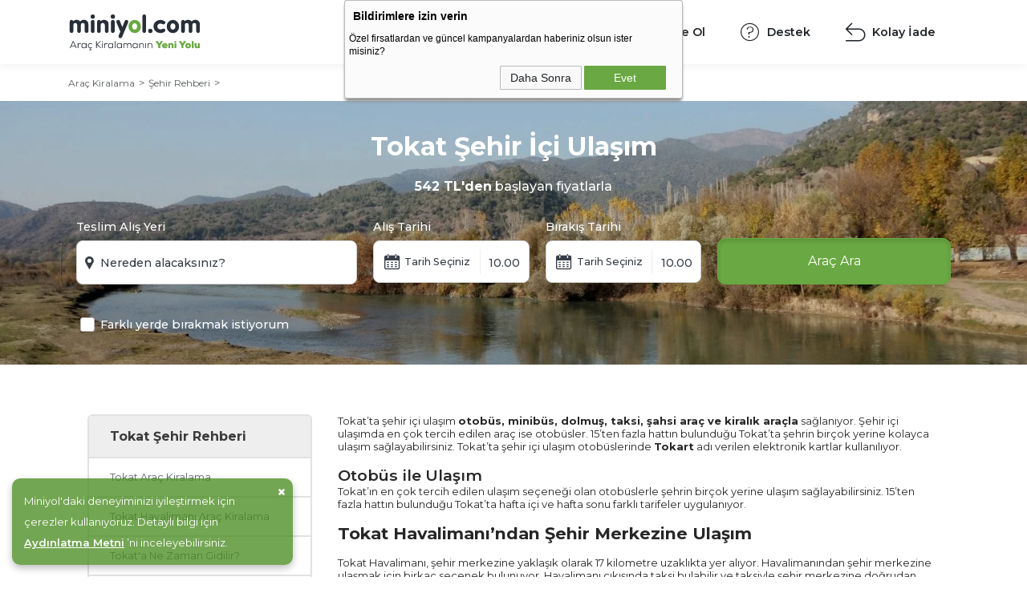

--- FILE ---
content_type: text/html; charset=UTF-8
request_url: https://www.miniyol.com/sehir-rehberi/tokat/tokat-sehir-ici-ulasim
body_size: 20248
content:

<!doctype html>
<html lang="tr" class="webp">
<head>

    <link rel="manifest" href="https://www.miniyol.com/manifest.json">
    <link rel="dns-prefetch" href="//googletagmanager.com">
    <link rel="dns-prefetch" href="//www.miniyol.com">
    <link rel="dns-prefetch" href="//cdn.miniyol.com">
    <link rel="dns-prefetch" href="//fonts.googleapis.com/">
    <link rel="dns-prefetch" href="//fonts.gstatic.com/">
    <link rel="dns-prefetch" href="//googleads.g.doubleclick.net">
    <link rel="dns-prefetch" href="//miniyol.revotas.com">
    <link rel="dns-prefetch" href="//revocdn.revotas.com">


    <meta charset=UTF-8>
    
    
    <meta name=robots content="max-image-preview:large" >

        <title>Tokat Şehir İçi Ulaşım - Miniyol</title>
    <meta name=title content="Tokat Şehir İçi Ulaşım">
    <meta name=description content="Tokat&#039;ta şehir içi ulaşım nasıl sağlanıyor? Tokat Havalimanı&#039;ndan şehir merkezine nasıl gidilir?">
    <meta name=keywords content="Tokat Şehir İçi Ulaşım">
    <meta property="og:title" content="Tokat Şehir İçi Ulaşım">
    <meta property="og:description" content="Tokat&#039;ta şehir içi ulaşım nasıl sağlanıyor? Tokat Havalimanı&#039;ndan şehir merkezine nasıl gidilir?">
            <meta property="og:url" content="https://www.miniyol.com/sehir-rehberi/tokat">
        <meta property="og:locale" content="tr-TR">
    <meta property="og:image" content="https://cdn.miniyol.com">
            <meta property="twitter:url" content="https://www.miniyol.com/sehir-rehberi/tokat">
        <meta name=twitter:title content="Tokat Şehir İçi Ulaşım">
    <meta name=twitter:description content="Tokat&#039;ta şehir içi ulaşım nasıl sağlanıyor? Tokat Havalimanı&#039;ndan şehir merkezine nasıl gidilir?">
    <meta name=twitter:image content="https://cdn.miniyol.com">

    <link rel="preload" href="https://cdn.miniyol.com/general/logo.svg" as="image" >
    <link rel="preload" href="https://www.miniyol.com/assets/new_assets/css/general.css?time=1677711563535123" as="style">
    <link rel="preload" href="https://www.miniyol.com/assets/new_assets/css/bootstrap.css?time=583" as="style">
    <link rel="preload" href="https://www.miniyol.com/assets/new_assets/css/button.css?time=1677711563535123" as="style">
    <link rel="preload" href="https://www.miniyol.com/assets/new_assets/css/breadcrumb.css?time=1677711563535123" as="style">
    <link rel="preload" href="https://www.miniyol.com/assets/new_assets/css/city-detail.css?time=1677711563535123" as="style">
    <link rel="preload" href="https://www.miniyol.com/assets/new_assets/css/airport-detail.css?time=5167771156423453" as="style">
    <link rel="preload" href="https://fonts.googleapis.com/css2?family=Montserrat:ital,wght@0,100;0,200;0,300;0,400;0,500;0,600;0,700;0,800;0,900;1,100;1,200;1,300;1,400;1,500;1,600;1,700;1,800;1,900&display=swap" as="style">




            <link rel="canonical" href="https://www.miniyol.com/sehir-rehberi/tokat"  >
        
    
        <script type=application/ld+json>
        {
            "@context": "https://schema.org", 
            "@type": "WebPage", 
            "name": "Tokat Şehir İçi Ulaşım",
            "description": "Tokat&#039;ta şehir içi ulaşım nasıl sağlanıyor? Tokat Havalimanı&#039;ndan şehir merkezine nasıl gidilir?",
            "url": "https://www.miniyol.com/sehir-rehberi/tokat/tokat-sehir-ici-ulasim",
            "breadcrumb": {
                "@type": "BreadcrumbList",
                "numberOfItems": 3,
                "itemListElement": [
                    {
                        "@type": "ListItem",
                        "position": 1,
                        "item": {
                            "name": "Miniyol",
                            "id": "https://www.miniyol.com",
                            "url": "https://www.miniyol.com"
                        }
                    },
                    {
                        "@type": "ListItem",
                        "position": 2,
                        "item": {
                            "name": "Şehir Rehberi",
                            "id": "https://www.miniyol.com/sehir-rehberi",
                            "url": "https://www.miniyol.com/sehir-rehberi"
                        }
                    },
                    {
                        "@type": "ListItem",
                        "position": 3,
                        "item": {
                            "name": "Tokat Şehir Rehberi",
                            "id": "https://www.miniyol.com/sehir-rehberi/tokat",
                            "url": "https://www.miniyol.com/sehir-rehberi/tokat"
                        }
                    }
                ]
            }
        }
        </script>
        <script type=application/ld+json>
    {"@context": "https://schema.org",
        "@type": "Organization",
        "name": "Miniyol",
        "legalName": "Miniyol Bilişim Hizmetleri Anonim Şirketi",
        "logo": "https://cdn.miniyol.com/assets/images/logo.svg#logo",
        "image": "https://cdn.miniyol.com",
        "url": "https://www.miniyol.com/sehir-rehberi/tokat",
        "email": "bilgi@miniyol.com",
        "address": "FSM Mahallesi Poligon Caddesi Buyaka Kule 3 No:47 Ümraniye / İstanbul",
                "founders": [{ "@type": "Person", "jobTitle": "CEO", "name": "Yaşar Çelik" },{ "@type": "Person", "jobTitle": "CEO", "name": "Ömer Faruk Çelik"},{ "@type": "Person", "jobTitle": "CEO", "name": "Furkan Çelik"}],
        "sameAs": [
                    "https://www.facebook.com/miniyol",
                    "https://twitter.com/miniyolcomtr",
                    "https://www.instagram.com/miniyolcom",
                    "https://www.youtube.com/channel/UCerTYqegpTt8Gk9bw0pdo9g",
                    "https://tr.linkedin.com/company/miniyol-com"
                ]
         }
    </script>
    
    <meta name=apple-itunes-app content="app-id=1564745639">

    <link rel="apple-touch-icon" sizes="180x180" href="https://www.miniyol.com/assets/images/fav/apple-touch-icon.png" >
    <link rel="icon" type=image/png sizes="32x32" href="https://www.miniyol.com/assets/images/fav/favicon-32x32.png" >
    <link rel="icon" type=image/png sizes="16x16" href="https://www.miniyol.com/assets/images/fav/favicon-16x16.png" >
    <link rel="shortcut icon" href="https://www.miniyol.com/assets/images/fav/favicon-32x32.png" >
    <link rel="apple-touch-icon" sizes="72x72" href="https://www.miniyol.com/assets/images/fav/favicon-32x32.png" >
    <meta name=viewport id="viewport" content="width=device-width, initial-scale=1.0, user-scalable=no,maximum-scale=6.0" >

    
    <link rel="stylesheet" href="https://www.miniyol.com/assets/new_assets/css/bootstrap.css?time=583">
    <link rel="stylesheet" href="https://www.miniyol.com/assets/new_assets/css/general.css?time=167771156353512311">
    <link rel="stylesheet" href="https://www.miniyol.com/assets/new_assets/css/alert.css?time=5v4">

    <link rel="stylesheet" href="https://www.miniyol.com/assets/new_assets/css/fonts.css?time=5v4">
    <link href='https://www.miniyol.com/assets/css/revotas_style.css?time=v6' rel='stylesheet' type='text/css'>
    
        <meta name=asset-url content="https://www.miniyol.com">
    
    <meta property="og:type" content="website" >
    <meta property="og:site_name" content="Miniyol">
    <meta property="og:locale" content="tr_TR">
    <meta name=google-play-app content="app-id= com.miniyol.arac.kiralama ">

    <script type=text/javascript>
        window.dataLayer = window.dataLayer || [];
    </script>
            
<script defer='defer'>(function(w,d,s,l,i){w[l]=w[l]||[];w[l].push({'gtm.start':
new Date().getTime(),event:'gtm.js'});var f=d.getElementsByTagName(s)[0],
j=d.createElement(s),dl=l!='dataLayer'?'&l='+l:'';j.defer=true;j.src=
'https://googletagmanager.com/gtm.js?id='+i+dl;f.parentNode.insertBefore(j,f);
})(window,document,'script','dataLayer','GTM-K4Q74X4');</script>
 



<script defer='defer'>
!function(){var o=window.tdl=window.tdl||[];if(o.invoked)window.console&&console.error&&console.error("Tune snippet has been included more than once.");else{o.invoked=!0,o.methods=["init","identify","convert"],o.factory=function(n){return function(){var e=Array.prototype.slice.call(arguments);return e.unshift(n),o.push(e),o}};for(var e=0;e<o.methods.length;e++){var n=o.methods[e];o[n]=o.factory(n)}o.init=function(e){var n=document.createElement("script");n.type="text/javascript",n.async=!0,n.src="https://js.go2sdk.com/v2/tune.js";var t=document.getElementsByTagName("script")[0];t.parentNode.insertBefore(n,t),o.domain=e}}}();
 
tdl.init("https://ad.adrttt.com");
 
tdl.identify();
</script>



    
    
    
    
    
        <link rel="dns-prefetch"  href="https://www.gstatic.com">

    <link rel="stylesheet" href="https://www.miniyol.com/assets/new_assets/css/breadcrumb.css?time=1677711563535123">
    <link rel="stylesheet" href="https://www.miniyol.com/assets/new_assets/css/button.css?time=1677711563535123" >
    <link rel="stylesheet" href="https://www.miniyol.com/assets/new_assets/css/city-detail.css?time=1677711563535123" >
    <link rel="stylesheet" href="https://www.miniyol.com/assets/new_assets/css/tour_guide.css?time=1768730046" >
    <link rel="stylesheet" href="https://www.miniyol.com/assets/new_assets/css/car-search_start.css?time=1768730046" >


    
    <link rel="preload" href="https://www.miniyol.com/assets/new_assets/css/car-search_new.css?time=1768730046" as="style" onload="this.onload=null;this.rel='stylesheet'">

    

    

    <meta name=msapplication-TileColor content="#da532c">
    <meta name=theme-color content="#ffffff" session="">
    



            <style type=text/css>
            .notification{position:fixed;bottom:15px;left:15px;z-index:999;width:350px;background-color:rgb(71 138 29 / 76%) !important;-webkit-box-shadow:0 4px 10px rgb(0 0 0 / 25%);-o-box-shadow:0 4px 10px rgb(0 0 0 / 25%);-moz-box-shadow:0 4px 10px rgb(0 0 0 / 25%);box-shadow:0 4px 10px rgb(0 0 0 / 25%);padding:15px 30px 15px 15px;border-radius:10px}@media (max-width:425px){.notification{width:90%}}.notification p{color:#fff;line-height:26px;font-size:13px;margin:0}.notification p a{color:#fff;font-weight:600;text-decoration:underline}.notification button{border:none;border-radius:0;outline:0;padding:0;background-color:transparent;cursor:pointer;position:absolute;top:10px;right:10px}.notification button i{color:#fff}#cookiePolicy{display:none}
        </style>
    
    </head>
<body class=" landing_page_padding    ">

<noscript><iframe src='https://googletagmanager.com/ns.html?id=GTM-K4Q74X4'
                  height='0' width='0' style='display:none;visibility:hidden'></iframe></noscript>
<div id='a1'></div>

            <script>
            dataLayer.push({
                'event': 'PageView',
                'page': {
                    'name': 'Tokat Şehir İçi Ulaşım Araç Kiralama',
                    'type': 'Landing Page',
                    'city': 'Tokat Şehir İçi Ulaşım'
                }                                    });
        </script>
    


<div class="preload">
    <div class="page_load test">
        <div class="stage">
            <svg width=171 height=47 viewBox="0 0 171.24 47.55"><g data-name="Group 682"><g data-name="Group 306"><path fill="#292f38" d="M7.315 42.328H1.937l-.954 2.146H.002l4.16-9.273h.927l4.16 9.273H8.27zm-5.007-.848h4.636l-2.318-5.272z" data-name="Path 182"></path><path fill="#292f38" d="M11.385 37.932l.053 1.072a2.207 2.207 0 012.08-1.179 2.354 2.354 0 011.484.464l-.411.742a1.95 1.95 0 00-1.125-.344 2.019 2.019 0 00-2.027 2.066v3.722h-.888v-6.544z" data-name="Path 183"></path><path fill="#292f38" d="M21.34 37.928h.835v6.539h-.821v-1.3a3 3 0 01-2.6 1.43 3.384 3.384 0 01.013-6.768 2.879 2.879 0 012.57 1.391zM16.306 41.2a2.451 2.451 0 002.491 2.57c3.378 0 3.378-5.126 0-5.126a2.446 2.446 0 00-2.49 2.555z" data-name="Path 184"></path><path fill="#292f38" d="M25.908 46.393a1.065 1.065 0 00.887.477.806.806 0 00.888-.451c.146-.49-.358-.926-1.219-.688l-.159-.119.278-1.1a3.165 3.165 0 01-2.742-3.311 3.211 3.211 0 013.391-3.364 3.257 3.257 0 012.345.98l-.583.57a2.486 2.486 0 00-1.748-.715 2.537 2.537 0 00-.013 5.074 2.593 2.593 0 001.828-.742l.6.584a3.358 3.358 0 01-2.4.993l-.146.6c1.113-.026 1.418.729 1.272 1.378a1.413 1.413 0 01-1.5.993 1.643 1.643 0 01-1.43-.742z" data-name="Path 185"></path><path fill="#292f38" d="M41.158 35.268l-4.517 4.385 4.914 4.756v.066h-1.152l-4.65-4.49v4.49h-.927v-9.273h.927v4.173l4.305-4.173h1.1z" data-name="Path 186"></path><path fill="#292f38" d="M43.68 35.878a.629.629 0 01-1.258 0 .629.629 0 011.258 0zm-1.086 2.027v6.57h.888v-6.57z" data-name="Path 187"></path><path fill="#292f38" d="M46.383 37.932l.053 1.072a2.207 2.207 0 012.08-1.179 2.354 2.354 0 011.484.464l-.41.742a1.952 1.952 0 00-1.126-.344 2.019 2.019 0 00-2.027 2.066v3.722h-.888v-6.544z" data-name="Path 188"></path><path fill="#292f38" d="M56.34 37.928h.835v6.539h-.821v-1.3a3 3 0 01-2.6 1.43 3.384 3.384 0 01.013-6.768 2.879 2.879 0 012.57 1.391zM51.306 41.2a2.451 2.451 0 002.491 2.57c3.378 0 3.378-5.126 0-5.126a2.446 2.446 0 00-2.487 2.555z" data-name="Path 189"></path><path fill="#292f38" d="M60.23 35.198v9.273h-.889v-9.273z" data-name="Path 190"></path><path fill="#292f38" d="M67.88 37.928h.835v6.539h-.821v-1.3a3 3 0 01-2.6 1.43 3.384 3.384 0 01.013-6.768 2.879 2.879 0 012.57 1.391zM62.846 41.2a2.451 2.451 0 002.491 2.57c3.378 0 3.378-5.126 0-5.126a2.446 2.446 0 00-2.49 2.555z" data-name="Path 191"></path><path fill="#292f38" d="M75.511 44.471v-3.789a1.924 1.924 0 10-3.842 0v3.789h-.888v-6.544h.839l.04 1.02a2.173 2.173 0 012.027-1.14 2.294 2.294 0 012.3 1.51 2.477 2.477 0 012.358-1.51 2.633 2.633 0 012.755 2.848v3.815h-.888v-3.815a1.852 1.852 0 00-1.881-2.013 1.922 1.922 0 00-1.934 2.039v3.789z" data-name="Path 192"></path><path fill="#292f38" d="M88.58 37.928h.835v6.539h-.821v-1.3a3 3 0 01-2.6 1.43 3.384 3.384 0 01.013-6.768 2.879 2.879 0 012.57 1.391zM83.546 41.2a2.451 2.451 0 002.491 2.57c3.378 0 3.378-5.126 0-5.126a2.446 2.446 0 00-2.492 2.555z" data-name="Path 193"></path><path fill="#292f38" d="M96.641 44.476v-3.669a1.949 1.949 0 00-2.133-2.146 2.146 2.146 0 00-2.146 2.251v3.564h-.888v-6.544h.847l.027 1.1a2.632 2.632 0 012.278-1.206 2.715 2.715 0 012.914 2.967v3.683z" data-name="Path 194"></path><path fill="#292f38" d="M99.53 44.478v-6.5h.914v6.5z" data-name="Path 195"></path><path fill="#292f38" d="M107.671 44.476v-3.669a1.949 1.949 0 00-2.134-2.146 2.146 2.146 0 00-2.146 2.251v3.564h-.887v-6.544h.848l.026 1.1a2.633 2.633 0 012.278-1.206 2.715 2.715 0 012.915 2.967v3.683z" data-name="Path 196"></path><path fill="#69a842" d="M117.78 38.381l2-3.179h2.955v.12l-3.683 5.457v3.7h-2.622v-3.7l-3.529-5.471v-.105h2.954z" data-name="Path 197"></path><path fill="#69a842" d="M128.53 41.888h-4.57a1.5 1.5 0 001.457.834 2.715 2.715 0 001.682-.53l1.192 1.338a4.329 4.329 0 01-2.98 1.087c-2.066 0-3.815-1.02-3.815-3.405a3.386 3.386 0 013.643-3.444c2.318 0 3.948 1.536 3.391 4.12zm-2.186-1.564c-.066-1.033-2.212-1.072-2.371 0z" data-name="Path 198"></path><path fill="#69a842" d="M134.114 44.473v-3.616c0-.809-.464-1.087-.915-1.087a1.124 1.124 0 00-1.126 1.258v3.444h-2.41v-6.544h2.157l.105.716a2.655 2.655 0 012.067-.875c1.377.013 2.556.741 2.556 3.073v3.63z" data-name="Path 199"></path><path fill="#69a842" d="M139.14 35.018a1.234 1.234 0 11-1.377 1.231 1.259 1.259 0 011.377-1.231zm1.22 9.458v-6.438h-2.451v6.438z" data-name="Path 200"></path><path fill="#69a842" d="M148.328 38.381l2-3.179h2.954v.12l-3.683 5.457v3.7h-2.622v-3.7l-3.524-5.471v-.105h2.955z" data-name="Path 201"></path><path fill="#69a842" d="M159.52 41.218c0 2.385-1.895 3.418-3.736 3.418-1.881 0-3.735-1.033-3.735-3.418 0-2.424 1.841-3.431 3.735-3.431 1.934 0 3.736 1.049 3.736 3.431zm-2.385 0a1.353 1.353 0 10-1.346 1.418 1.342 1.342 0 001.347-1.418z" data-name="Path 202"></path><path fill="#69a842" d="M163 35.188v9.286h-2.411v-9.286z" data-name="Path 203"></path><path fill="#69a842" d="M166.782 37.929v3.616c0 .809.464 1.087.915 1.087a1.09 1.09 0 001.126-1.219v-3.484h2.411v6.544h-2.16l-.106-.716a2.654 2.654 0 01-2.067.875c-1.377-.013-2.556-.741-2.556-3.073v-3.63z" data-name="Path 204"></path></g><g data-name="Group 532"><path fill="#292f38" d="M-.004 10.03c0-1.684.958-2.807 2.411-2.807.957 0 1.486.33 2.344 1.585A5.746 5.746 0 019.01 7.123a6.707 6.707 0 013.3.826 3.993 3.993 0 011.354 1.288c1.948-1.585 3.235-2.114 5.084-2.114a5.565 5.565 0 015.844 5.614v8.453a3.5 3.5 0 01-.33 2.014 2.41 2.41 0 01-4.194 0 3.444 3.444 0 01-.33-2.014v-7.36a2.366 2.366 0 00-2.477-2.51 2.418 2.418 0 00-2.542 2.51v7.363a3.5 3.5 0 01-.33 2.014 2.41 2.41 0 01-4.194 0 3.438 3.438 0 01-.331-2.014v-6.9c0-1.882-.924-2.972-2.509-2.972a2.429 2.429 0 00-2.51 2.51v7.363a3.5 3.5 0 01-.33 2.014 2.41 2.41 0 01-4.194 0 3.443 3.443 0 01-.331-2.014z" data-name="Path 290"></path><path fill="#292f38" d="M146.64 10.03c0-1.684.958-2.807 2.411-2.807.957 0 1.485.33 2.344 1.585a5.746 5.746 0 014.259-1.685 6.708 6.708 0 013.3.826 4 4 0 011.354 1.288c1.948-1.585 3.236-2.114 5.084-2.114a5.565 5.565 0 015.845 5.614v8.453a3.5 3.5 0 01-.33 2.014 2.41 2.41 0 01-4.194 0 3.443 3.443 0 01-.33-2.014v-7.36a2.366 2.366 0 00-2.477-2.51 2.419 2.419 0 00-2.542 2.51v7.363a3.5 3.5 0 01-.33 2.014 2.41 2.41 0 01-4.194 0 3.444 3.444 0 01-.33-2.014v-6.9c0-1.882-.924-2.972-2.51-2.972a2.429 2.429 0 00-2.51 2.51v7.363a3.5 3.5 0 01-.33 2.014 2.409 2.409 0 01-4.193 0 3.438 3.438 0 01-.331-2.014z" data-name="Path 291"></path><path fill="#292f38" d="M33.117 2.804a2.823 2.823 0 11-5.646 0 2.823 2.823 0 015.646 0m-5.283 7.661a3.507 3.507 0 01.33-2.014 2.41 2.41 0 014.194 0 3.445 3.445 0 01.33 2.014v10.731a3.509 3.509 0 01-.33 2.014 2.41 2.41 0 01-4.194 0 3.447 3.447 0 01-.33-2.014z" data-name="Path 292"></path><path fill="#292f38" d="M35.95 10.068c0-1.717.991-2.84 2.476-2.84a2.222 2.222 0 012.245 1.685 5.759 5.759 0 014.458-1.783 6.314 6.314 0 014.226 1.453c1.288 1.156 1.75 2.345 1.75 4.656v7.957a3.5 3.5 0 01-.33 2.014 2.41 2.41 0 01-4.194 0 3.439 3.439 0 01-.33-2.014v-6.8c0-1.882-1.057-3.071-2.708-3.071a2.765 2.765 0 00-2.74 2.873v7a3.505 3.505 0 01-.33 2.014 2.41 2.41 0 01-4.194 0 3.438 3.438 0 01-.331-2.014z" data-name="Path 293"></path><path fill="#292f38" d="M59.597 2.804a2.824 2.824 0 11-5.647 0 2.824 2.824 0 015.647 0m-5.284 7.661a3.5 3.5 0 01.331-2.014 2.41 2.41 0 014.194 0 3.445 3.445 0 01.33 2.014v10.731a3.508 3.508 0 01-.33 2.014 2.41 2.41 0 01-4.194 0 3.442 3.442 0 01-.331-2.014z" data-name="Path 294"></path><path fill="#292f38" d="M72.016 9.541c.66-1.717 1.321-2.311 2.576-2.311a2.449 2.449 0 012.476 2.345 4 4 0 01-.495 1.849L69.209 29.05c-.726 1.684-1.321 2.213-2.575 2.213a2.406 2.406 0 01-2.411-2.311 3.989 3.989 0 01.5-1.816l1.915-4.458-4.788-11.326a3.806 3.806 0 01-.5-1.816 2.413 2.413 0 012.443-2.311c1.221 0 1.849.561 2.542 2.278l2.84 7.2z" data-name="Path 295"></path><path fill="#69a842" d="M91.4 9.77a8.889 8.889 0 012.179 6.076c0 4.952-3.467 8.684-8.09 8.684a8.1 8.1 0 01-5.943-2.641 8.817 8.817 0 01-2.18-6.175 8.249 8.249 0 018.123-8.585A8.082 8.082 0 0191.4 9.771m-9.246 6.009c0 2.443 1.388 4.227 3.237 4.227 1.915 0 3.4-1.85 3.4-4.194 0-2.311-1.485-4.16-3.4-4.16-1.816 0-3.237 1.816-3.237 4.127" data-name="Path 296"></path><path fill="#292f38" d="M141.64 9.83a8.889 8.889 0 012.179 6.076c0 4.953-3.467 8.684-8.089 8.684a8.1 8.1 0 01-5.944-2.642 8.816 8.816 0 01-2.179-6.175 8.248 8.248 0 018.123-8.585 8.083 8.083 0 015.91 2.642m-9.245 6.009c0 2.443 1.387 4.227 3.236 4.227 1.915 0 3.4-1.849 3.4-4.194 0-2.311-1.486-4.16-3.4-4.16-1.816 0-3.236 1.816-3.236 4.127" data-name="Path 297"></path><path fill="#292f38" d="M100.44 21.195a3.506 3.506 0 01-.331 2.014 2.409 2.409 0 01-4.193 0 3.44 3.44 0 01-.331-2.014V3.2a3.318 3.318 0 01.331-1.981 2.388 2.388 0 012.113-1.222 2.415 2.415 0 012.08 1.189 3.446 3.446 0 01.331 2.015z" data-name="Path 298"></path><path fill="#292f38" d="M108.87 21.71a2.824 2.824 0 11-5.647 0 2.824 2.824 0 015.647 0" data-name="Path 299"></path><path fill="#292f38" d="M115.29 15.95a3.47 3.47 0 001.2 2.733 4.2 4.2 0 002.87 1.049 5.068 5.068 0 002.465-.644 3.226 3.226 0 011.626-.428 2.536 2.536 0 011.625.607 2.3 2.3 0 01.661 1.894 2.214 2.214 0 01-.983 1.751 9 9 0 01-5.394 1.638 9.4 9.4 0 01-6.429-2.393 7.9 7.9 0 01-2.714-6.216v-.107a7.9 7.9 0 012.714-6.215 9.4 9.4 0 016.429-2.39 9 9 0 015.394 1.644 2.214 2.214 0 01.983 1.75 2.3 2.3 0 01-.661 1.893 2.533 2.533 0 01-1.625.608 3.226 3.226 0 01-1.626-.429 5.079 5.079 0 00-2.465-.645 4.2 4.2 0 00-2.875 1.054 3.469 3.469 0 00-1.2 2.732z" data-name="Path 300"></path></g></g></svg>
            <div class="dot-windmill"></div>
        </div>
    </div>
    <div class="query_load">

    </div>
</div>
<header>
    <div class="header-top">
        <div class="container">
            <div class="row align-items-center justify-content-between">
                <div class="col-lg-3 col-auto">
                    <div class="logo">

                            <a href="/" title="Miniyol">
                                 <svg width=171.81 height=55 viewBox="0 0 171.24 47.55"><g data-name="Group 682"><g data-name="Group 306"><path fill="#292f38" d="M7.315 42.328H1.937l-.954 2.146H.002l4.16-9.273h.927l4.16 9.273H8.27zm-5.007-.848h4.636l-2.318-5.272z" data-name="Path 182"/><path fill="#292f38" d="M11.385 37.932l.053 1.072a2.207 2.207 0 012.08-1.179 2.354 2.354 0 011.484.464l-.411.742a1.95 1.95 0 00-1.125-.344 2.019 2.019 0 00-2.027 2.066v3.722h-.888v-6.544z" data-name="Path 183"/><path fill="#292f38" d="M21.34 37.928h.835v6.539h-.821v-1.3a3 3 0 01-2.6 1.43 3.384 3.384 0 01.013-6.768 2.879 2.879 0 012.57 1.391zM16.306 41.2a2.451 2.451 0 002.491 2.57c3.378 0 3.378-5.126 0-5.126a2.446 2.446 0 00-2.49 2.555z" data-name="Path 184"/><path fill="#292f38" d="M25.908 46.393a1.065 1.065 0 00.887.477.806.806 0 00.888-.451c.146-.49-.358-.926-1.219-.688l-.159-.119.278-1.1a3.165 3.165 0 01-2.742-3.311 3.211 3.211 0 013.391-3.364 3.257 3.257 0 012.345.98l-.583.57a2.486 2.486 0 00-1.748-.715 2.537 2.537 0 00-.013 5.074 2.593 2.593 0 001.828-.742l.6.584a3.358 3.358 0 01-2.4.993l-.146.6c1.113-.026 1.418.729 1.272 1.378a1.413 1.413 0 01-1.5.993 1.643 1.643 0 01-1.43-.742z" data-name="Path 185"/><path fill="#292f38" d="M41.158 35.268l-4.517 4.385 4.914 4.756v.066h-1.152l-4.65-4.49v4.49h-.927v-9.273h.927v4.173l4.305-4.173h1.1z" data-name="Path 186"/><path fill="#292f38" d="M43.68 35.878a.629.629 0 01-1.258 0 .629.629 0 011.258 0zm-1.086 2.027v6.57h.888v-6.57z" data-name="Path 187"/><path fill="#292f38" d="M46.383 37.932l.053 1.072a2.207 2.207 0 012.08-1.179 2.354 2.354 0 011.484.464l-.41.742a1.952 1.952 0 00-1.126-.344 2.019 2.019 0 00-2.027 2.066v3.722h-.888v-6.544z" data-name="Path 188"/><path fill="#292f38" d="M56.34 37.928h.835v6.539h-.821v-1.3a3 3 0 01-2.6 1.43 3.384 3.384 0 01.013-6.768 2.879 2.879 0 012.57 1.391zM51.306 41.2a2.451 2.451 0 002.491 2.57c3.378 0 3.378-5.126 0-5.126a2.446 2.446 0 00-2.487 2.555z" data-name="Path 189"/><path fill="#292f38" d="M60.23 35.198v9.273h-.889v-9.273z" data-name="Path 190"/><path fill="#292f38" d="M67.88 37.928h.835v6.539h-.821v-1.3a3 3 0 01-2.6 1.43 3.384 3.384 0 01.013-6.768 2.879 2.879 0 012.57 1.391zM62.846 41.2a2.451 2.451 0 002.491 2.57c3.378 0 3.378-5.126 0-5.126a2.446 2.446 0 00-2.49 2.555z" data-name="Path 191"/><path fill="#292f38" d="M75.511 44.471v-3.789a1.924 1.924 0 10-3.842 0v3.789h-.888v-6.544h.839l.04 1.02a2.173 2.173 0 012.027-1.14 2.294 2.294 0 012.3 1.51 2.477 2.477 0 012.358-1.51 2.633 2.633 0 012.755 2.848v3.815h-.888v-3.815a1.852 1.852 0 00-1.881-2.013 1.922 1.922 0 00-1.934 2.039v3.789z" data-name="Path 192"/><path fill="#292f38" d="M88.58 37.928h.835v6.539h-.821v-1.3a3 3 0 01-2.6 1.43 3.384 3.384 0 01.013-6.768 2.879 2.879 0 012.57 1.391zM83.546 41.2a2.451 2.451 0 002.491 2.57c3.378 0 3.378-5.126 0-5.126a2.446 2.446 0 00-2.492 2.555z" data-name="Path 193"/><path fill="#292f38" d="M96.641 44.476v-3.669a1.949 1.949 0 00-2.133-2.146 2.146 2.146 0 00-2.146 2.251v3.564h-.888v-6.544h.847l.027 1.1a2.632 2.632 0 012.278-1.206 2.715 2.715 0 012.914 2.967v3.683z" data-name="Path 194"/><path fill="#292f38" d="M99.53 44.478v-6.5h.914v6.5z" data-name="Path 195"/><path fill="#292f38" d="M107.671 44.476v-3.669a1.949 1.949 0 00-2.134-2.146 2.146 2.146 0 00-2.146 2.251v3.564h-.887v-6.544h.848l.026 1.1a2.633 2.633 0 012.278-1.206 2.715 2.715 0 012.915 2.967v3.683z" data-name="Path 196"/><path fill="#69a842" d="M117.78 38.381l2-3.179h2.955v.12l-3.683 5.457v3.7h-2.622v-3.7l-3.529-5.471v-.105h2.954z" data-name="Path 197"/><path fill="#69a842" d="M128.53 41.888h-4.57a1.5 1.5 0 001.457.834 2.715 2.715 0 001.682-.53l1.192 1.338a4.329 4.329 0 01-2.98 1.087c-2.066 0-3.815-1.02-3.815-3.405a3.386 3.386 0 013.643-3.444c2.318 0 3.948 1.536 3.391 4.12zm-2.186-1.564c-.066-1.033-2.212-1.072-2.371 0z" data-name="Path 198"/><path fill="#69a842" d="M134.114 44.473v-3.616c0-.809-.464-1.087-.915-1.087a1.124 1.124 0 00-1.126 1.258v3.444h-2.41v-6.544h2.157l.105.716a2.655 2.655 0 012.067-.875c1.377.013 2.556.741 2.556 3.073v3.63z" data-name="Path 199"/><path fill="#69a842" d="M139.14 35.018a1.234 1.234 0 11-1.377 1.231 1.259 1.259 0 011.377-1.231zm1.22 9.458v-6.438h-2.451v6.438z" data-name="Path 200"/><path fill="#69a842" d="M148.328 38.381l2-3.179h2.954v.12l-3.683 5.457v3.7h-2.622v-3.7l-3.524-5.471v-.105h2.955z" data-name="Path 201"/><path fill="#69a842" d="M159.52 41.218c0 2.385-1.895 3.418-3.736 3.418-1.881 0-3.735-1.033-3.735-3.418 0-2.424 1.841-3.431 3.735-3.431 1.934 0 3.736 1.049 3.736 3.431zm-2.385 0a1.353 1.353 0 10-1.346 1.418 1.342 1.342 0 001.347-1.418z" data-name="Path 202"/><path fill="#69a842" d="M163 35.188v9.286h-2.411v-9.286z" data-name="Path 203"/><path fill="#69a842" d="M166.782 37.929v3.616c0 .809.464 1.087.915 1.087a1.09 1.09 0 001.126-1.219v-3.484h2.411v6.544h-2.16l-.106-.716a2.654 2.654 0 01-2.067.875c-1.377-.013-2.556-.741-2.556-3.073v-3.63z" data-name="Path 204"/></g><g data-name="Group 532"><path fill="#292f38" d="M-.004 10.03c0-1.684.958-2.807 2.411-2.807.957 0 1.486.33 2.344 1.585A5.746 5.746 0 019.01 7.123a6.707 6.707 0 013.3.826 3.993 3.993 0 011.354 1.288c1.948-1.585 3.235-2.114 5.084-2.114a5.565 5.565 0 015.844 5.614v8.453a3.5 3.5 0 01-.33 2.014 2.41 2.41 0 01-4.194 0 3.444 3.444 0 01-.33-2.014v-7.36a2.366 2.366 0 00-2.477-2.51 2.418 2.418 0 00-2.542 2.51v7.363a3.5 3.5 0 01-.33 2.014 2.41 2.41 0 01-4.194 0 3.438 3.438 0 01-.331-2.014v-6.9c0-1.882-.924-2.972-2.509-2.972a2.429 2.429 0 00-2.51 2.51v7.363a3.5 3.5 0 01-.33 2.014 2.41 2.41 0 01-4.194 0 3.443 3.443 0 01-.331-2.014z" data-name="Path 290"/><path fill="#292f38" d="M146.64 10.03c0-1.684.958-2.807 2.411-2.807.957 0 1.485.33 2.344 1.585a5.746 5.746 0 014.259-1.685 6.708 6.708 0 013.3.826 4 4 0 011.354 1.288c1.948-1.585 3.236-2.114 5.084-2.114a5.565 5.565 0 015.845 5.614v8.453a3.5 3.5 0 01-.33 2.014 2.41 2.41 0 01-4.194 0 3.443 3.443 0 01-.33-2.014v-7.36a2.366 2.366 0 00-2.477-2.51 2.419 2.419 0 00-2.542 2.51v7.363a3.5 3.5 0 01-.33 2.014 2.41 2.41 0 01-4.194 0 3.444 3.444 0 01-.33-2.014v-6.9c0-1.882-.924-2.972-2.51-2.972a2.429 2.429 0 00-2.51 2.51v7.363a3.5 3.5 0 01-.33 2.014 2.409 2.409 0 01-4.193 0 3.438 3.438 0 01-.331-2.014z" data-name="Path 291"/><path fill="#292f38" d="M33.117 2.804a2.823 2.823 0 11-5.646 0 2.823 2.823 0 015.646 0m-5.283 7.661a3.507 3.507 0 01.33-2.014 2.41 2.41 0 014.194 0 3.445 3.445 0 01.33 2.014v10.731a3.509 3.509 0 01-.33 2.014 2.41 2.41 0 01-4.194 0 3.447 3.447 0 01-.33-2.014z" data-name="Path 292"/><path fill="#292f38" d="M35.95 10.068c0-1.717.991-2.84 2.476-2.84a2.222 2.222 0 012.245 1.685 5.759 5.759 0 014.458-1.783 6.314 6.314 0 014.226 1.453c1.288 1.156 1.75 2.345 1.75 4.656v7.957a3.5 3.5 0 01-.33 2.014 2.41 2.41 0 01-4.194 0 3.439 3.439 0 01-.33-2.014v-6.8c0-1.882-1.057-3.071-2.708-3.071a2.765 2.765 0 00-2.74 2.873v7a3.505 3.505 0 01-.33 2.014 2.41 2.41 0 01-4.194 0 3.438 3.438 0 01-.331-2.014z" data-name="Path 293"/><path fill="#292f38" d="M59.597 2.804a2.824 2.824 0 11-5.647 0 2.824 2.824 0 015.647 0m-5.284 7.661a3.5 3.5 0 01.331-2.014 2.41 2.41 0 014.194 0 3.445 3.445 0 01.33 2.014v10.731a3.508 3.508 0 01-.33 2.014 2.41 2.41 0 01-4.194 0 3.442 3.442 0 01-.331-2.014z" data-name="Path 294"/><path fill="#292f38" d="M72.016 9.541c.66-1.717 1.321-2.311 2.576-2.311a2.449 2.449 0 012.476 2.345 4 4 0 01-.495 1.849L69.209 29.05c-.726 1.684-1.321 2.213-2.575 2.213a2.406 2.406 0 01-2.411-2.311 3.989 3.989 0 01.5-1.816l1.915-4.458-4.788-11.326a3.806 3.806 0 01-.5-1.816 2.413 2.413 0 012.443-2.311c1.221 0 1.849.561 2.542 2.278l2.84 7.2z" data-name="Path 295"/><path fill="#69a842" d="M91.4 9.77a8.889 8.889 0 012.179 6.076c0 4.952-3.467 8.684-8.09 8.684a8.1 8.1 0 01-5.943-2.641 8.817 8.817 0 01-2.18-6.175 8.249 8.249 0 018.123-8.585A8.082 8.082 0 0191.4 9.771m-9.246 6.009c0 2.443 1.388 4.227 3.237 4.227 1.915 0 3.4-1.85 3.4-4.194 0-2.311-1.485-4.16-3.4-4.16-1.816 0-3.237 1.816-3.237 4.127" data-name="Path 296"/><path fill="#292f38" d="M141.64 9.83a8.889 8.889 0 012.179 6.076c0 4.953-3.467 8.684-8.089 8.684a8.1 8.1 0 01-5.944-2.642 8.816 8.816 0 01-2.179-6.175 8.248 8.248 0 018.123-8.585 8.083 8.083 0 015.91 2.642m-9.245 6.009c0 2.443 1.387 4.227 3.236 4.227 1.915 0 3.4-1.849 3.4-4.194 0-2.311-1.486-4.16-3.4-4.16-1.816 0-3.236 1.816-3.236 4.127" data-name="Path 297"/><path fill="#292f38" d="M100.44 21.195a3.506 3.506 0 01-.331 2.014 2.409 2.409 0 01-4.193 0 3.44 3.44 0 01-.331-2.014V3.2a3.318 3.318 0 01.331-1.981 2.388 2.388 0 012.113-1.222 2.415 2.415 0 012.08 1.189 3.446 3.446 0 01.331 2.015z" data-name="Path 298"/><path fill="#292f38" d="M108.87 21.71a2.824 2.824 0 11-5.647 0 2.824 2.824 0 015.647 0" data-name="Path 299"/><path fill="#292f38" d="M115.29 15.95a3.47 3.47 0 001.2 2.733 4.2 4.2 0 002.87 1.049 5.068 5.068 0 002.465-.644 3.226 3.226 0 011.626-.428 2.536 2.536 0 011.625.607 2.3 2.3 0 01.661 1.894 2.214 2.214 0 01-.983 1.751 9 9 0 01-5.394 1.638 9.4 9.4 0 01-6.429-2.393 7.9 7.9 0 01-2.714-6.216v-.107a7.9 7.9 0 012.714-6.215 9.4 9.4 0 016.429-2.39 9 9 0 015.394 1.644 2.214 2.214 0 01.983 1.75 2.3 2.3 0 01-.661 1.893 2.533 2.533 0 01-1.625.608 3.226 3.226 0 01-1.626-.429 5.079 5.079 0 00-2.465-.645 4.2 4.2 0 00-2.875 1.054 3.469 3.469 0 00-1.2 2.732z" data-name="Path 300"/></g></g></svg>
                            </a>
                    </div>
                </div>
                <div class="col-lg-9 d-none d-lg-block">
                    <div class="row align-items-center justify-content-end">
                                                    <div class="login_col">
                                <div class="login-menu">
                                    <button type=button data-function="modal" data-modal-item="login-modal">
                                        <i class="icon-login2"></i>
                                        <span>Giriş Yap / Üye Ol</span>
                                    </button>
                                </div>
                            </div>
                                                <div class="login_col">
                            <div class="support-menu">
                                <a href="https://www.miniyol.com/destek" title="Destek">
                                    <i class="icon-help2"></i>
                                    <span>Destek</span>
                                </a>
                            </div>
                        </div>
                        <div class="login_col">
                            <div class="give-back-menu">
                                <button type=button data-function="modal" data-modal-item="give-back-modal">
                                    <i class="icon-return"></i>
                                    <span>Kolay İade</span>
                                </button>
                            </div>
                        </div>
                                                                            </div>
                </div>
                <div class="col-auto d-lg-none">
                    <div class="mobile-menu">
                        <button href="javascript:void(0)" aria-label="Mobil Menü" data-function="sidebar" data-sidebar-item="mobile-menu-sidebar">
                            <i class="icon-bars"></i>
                        </button>
                    </div>
                </div>
            </div>
        </div>
    </div>
</header>

    
    <main class="page_search">
        <section class="breadcrumb-container">
            <div class="container">
                <div class="breadcrumb">
                    <ul>
                        <li>
                            <a href="/" title="Araç Kiralama">Araç Kiralama</a>
                        </li>
                        <li>
                            <a href="https://www.miniyol.com/sehir-rehberi"
                               title="Şehir Rehberi">Şehir Rehberi</a>
                        </li>
                        <li></li>
                    </ul>
                </div>
            </div>
        </section>
        <section class="page-header tg-main-hero-search">
                            <img class="tg-main-background lazyload"  data-lazy="1"  data-src="https://cdn.miniyol.com//img/landing/subGuides/2023/06/cover_image/tokat-gezi-rehberi.webp" alt="Tokat Şehir İçi Ulaşım">
                        <div class="page-title z-2">
                <div class="container">
                    <h1>Tokat Şehir İçi Ulaşım</h1>
                    <span>
						                            <strong>542 TL'den</strong>
                        						başlayan fiyatlarla
            </span>
                </div>
            </div>
            <div class="main_search z-2 label-white">
                <div class="container">
                    <div class="main_search_wrapper" id="main_search_subpage">
    
    <div class="main_search_form">
                <form method="get" action="https://www.miniyol.com/arac-sorgula" novalidate id="vehicleQueryForm" data-pickup-time-default="1"  data-returnZ-time-default="1">
                        <div class="main_search_form_start">
                <div class="modal_search_title">
                    <div class="modal_back" id="modal_back"><i class="fas fa-chevron-left"></i></div>
                    <span data-type="mobile_date">Tarih ve Saat Seçimi</span>
                    <span data-type="pickup_location">Alış Yeri</span>
                    <span data-type="other_location">Bırakış Yeri</span>
                </div>
                <div class="pickup_location_wrapper location_input_model" data-location-type="pickup">
                    <div class="form-group">
                        <label>Teslim Alış Yeri</label>
                        <div class="input-group location_box_search" data-bs-container="body"
                             data-bs-toggle="popover" data-bs-custom-class='searchPopover'
                             data-bs-placement="top" data-bs-content="Lütfen alış lokasyonu seçiniz."   >
                            <input name=pickup id="pickup_input"  hidden>
                            <input placeholder="Nereden alacaksınız?" type=text   onmouseup="return false;"   class="location_select_input"  data-location-type="pickup">
                            <div class="location_select_dropdown dropdown "   id="pickup_location_dropdown" >
                                <div class="dropdown-menu">
                                    <div class="location_select_searchs">
                                        <div class="location_listbox" data-listbox-airport="1">
                                            <span>Havalimanı</span>
                                            <ul role="listbox"></ul>
                                        </div>
                                        <div class="location_listbox"  data-listbox-airport="0">
                                            <span>Lokasyon</span>
                                            <ul role="listbox"></ul>
                                        </div>
                                    </div>
                                    <div class="location_populars_wrapper ">
                                        <div class="location_select_type">Popüler Lokasyonlar</div>
                                        <div class="location_select_items">
                                            <div class="location_select_item dropdown-item" data-location-value="istanbulsabiha-gokcen-havalimanisaw" data-location-label="İstanbul,Sabiha Gökçen Havalimanı,SAW" data-locale-airport="1" data-location-type="pickup"><span>Sabiha Gökçen Havalimanı</span></div>
                                            <div class="location_select_item dropdown-item" data-location-value="istanbul-istanbul-havalimani-ist" data-location-label="İstanbul, İstanbul Havalimanı, IST" data-locale-airport="1" data-location-type="pickup"><span>İstanbul Havalimanı</span></div>
                                            <div class="location_select_item dropdown-item" data-location-value="ankara-esenboga-havalimani-esb" data-location-label="Ankara, Esenboğa Havalimanı, ESB" data-locale-airport="1" data-location-type="pickup"><span>Esenboğa Havalimanı</span></div>
                                            <div class="location_select_item dropdown-item" data-location-value="izmir-adnan-menderes-havalimani-adb" data-location-label="İzmir, Adnan Menderes Havalimanı, ADB" data-locale-airport="1" data-location-type="pickup"><span>Adnan Menderes Havalimanı</span></div>
                                            <div class="location_select_item dropdown-item" data-location-value="antalya-antalya-havalimani-ayt" data-location-label="Antalya, Antalya Havalimanı, AYT" data-locale-airport="1" data-location-type="pickup"><span>Antalya Havalimanı</span></div>
                                            <div class="location_select_item dropdown-item" data-location-value="mugla-milas-bodrum-havalimani-bjv" data-location-label="Muğla, Milas - Bodrum Havalimanı, BJV" data-locale-airport="1" data-location-type="pickup"><span>Milas-Bodrum Havalimanı</span></div>
                                        </div>
                                    </div>
                                </div>
                            </div>
                        </div>
                    </div>
                    <div class="dhm_return_label_div">
                        <div class="form-group  dhm_return_label active">
                            <label class="checkbox_s1">
                                Farklı yerde bırakmak istiyorum
                                <input type=checkbox>
                                <span class="checkmark"></span>
                            </label>
                        </div>
                        <div class="text dhm_return_label_text"></div>

                    </div>

                </div>
                <div class="mobile_search_forms">
                    <div class="msearch_dates">
                        <div class="msearch_date_box" id="pickUpTime_Mobile">
                            <div class="msearch_date_box_wrapper">
                                <i class="icon-date"></i>
                                <span class="msearch_date_box_text">21.01.2026</span>
                                <span class="msearch_date_box_time">- 10:00</span>
                            </div>
                        </div>
                        <div class="msearch_date_box" id="returnTime_Mobile">
                            <div class="msearch_date_box_wrapper">
                                <i class="icon-date"></i>
                                <span
                                    class="msearch_date_box_text">24.01.2026</span>
                                <span class="msearch_date_box_time" data-value="10.00">- 10:00</span>
                            </div>
                        </div>
                    </div>
                </div>
                <div class="mobile_search_date_modal">
                    <input type=text placeholder="18.01.2026" class="form-control"
                           id="periodpicker_mobile" required>
                    <div class="mdate_footer">

                        <div class="mdate_footer_wrapper">
                            <div class="mdate_colon" id="mdate_colon_pickup">
                                <h3>Alış Tarihi -Saati</h3>
                                <div class="mdate_colon_datetime_picker">

                                                <span
                                                    class="mdate_colon_date_text">21.01.2026</span>
                                    <div class="search_car_time_input">
                                        <input id="pickupTime_label_Mobile" inputmode='none'
                                               readonly="readonly" value="10.00" onkeydown="return false"
                                               class="search_car_time_label">
                                    </div>
                                </div>

                            </div>
                            <div class="mdate_colon" id="mdate_colon_return">
                                <h3>Bırakış Tarihi - Saati</h3>
                                <div class="mdate_colon_datetime_picker">

                                    <span class="mdate_colon_date_text">21.01.2026</span>

                                    <div class="search_car_time_input">
                                        <input id="returnTime_label_Mobile" readonly="readonly"
                                               value="10.00" onkeydown="return false"
                                               class="search_car_time_label">
                                    </div>
                                </div>
                            </div>
                        </div>



                    </div>
                    <div class="mdate_search_btn_wrapper">
                        <div class="form-group">
                            <button type=submit onclick="return ValidateSelections()"
                                    class="btn btn-success vehicle_submit">Araç Ara
                            </button>
                                                    </div>
                    </div>
                </div>

                <div class="search_date_wrapper" id="search_date_wrapper_pickup">
                    <div class="form-group input_menu">
                        <label for="pickUpTime_input_Label">Alış Tarihi</label>
                        <div class="search_car_date_wrapper">
                            <div class="search_car_date_input"  data-bs-container="body"
                                 data-bs-toggle="popover" data-bs-custom-class='searchPopover'
                                 data-bs-placement="top" data-bs-content="Lütfen alış tarihi seçiniz.">
                                <i class="icon-date"></i>
                                <input type=text readonly="1" placeholder="Tarih Seçiniz"

                                       class="form-control" autocomplete="off"   name=pickupdate id="periodpickerstart"
                                       required>
                            </div>

                            <div class="search_car_time_input">
                                <input id="pickUpTime_input_Label" readonly="1" value="10.00"  class="search_car_time_label">
                                <div id="pickUpTime_list" class="pickup_list_menu transition   ">
                                                                            <div
                                            class="pickup_list_menu_item "
                                            data-value="00.00">00:00</div>
                                                                            <div
                                            class="pickup_list_menu_item "
                                            data-value="00.30">00:30</div>
                                                                            <div
                                            class="pickup_list_menu_item "
                                            data-value="01.00">01:00</div>
                                                                            <div
                                            class="pickup_list_menu_item "
                                            data-value="01.30">01:30</div>
                                                                            <div
                                            class="pickup_list_menu_item "
                                            data-value="02.00">02:00</div>
                                                                            <div
                                            class="pickup_list_menu_item "
                                            data-value="02.30">02:30</div>
                                                                            <div
                                            class="pickup_list_menu_item "
                                            data-value="03.00">03:00</div>
                                                                            <div
                                            class="pickup_list_menu_item "
                                            data-value="03.30">03:30</div>
                                                                            <div
                                            class="pickup_list_menu_item "
                                            data-value="04.00">04:00</div>
                                                                            <div
                                            class="pickup_list_menu_item "
                                            data-value="04.30">04:30</div>
                                                                            <div
                                            class="pickup_list_menu_item "
                                            data-value="05.00">05:00</div>
                                                                            <div
                                            class="pickup_list_menu_item "
                                            data-value="05.30">05:30</div>
                                                                            <div
                                            class="pickup_list_menu_item "
                                            data-value="06.00">06:00</div>
                                                                            <div
                                            class="pickup_list_menu_item "
                                            data-value="06.30">06:30</div>
                                                                            <div
                                            class="pickup_list_menu_item "
                                            data-value="07.00">07:00</div>
                                                                            <div
                                            class="pickup_list_menu_item "
                                            data-value="07.30">07:30</div>
                                                                            <div
                                            class="pickup_list_menu_item "
                                            data-value="08.00">08:00</div>
                                                                            <div
                                            class="pickup_list_menu_item "
                                            data-value="08.30">08:30</div>
                                                                            <div
                                            class="pickup_list_menu_item "
                                            data-value="09.00">09:00</div>
                                                                            <div
                                            class="pickup_list_menu_item "
                                            data-value="09.30">09:30</div>
                                                                            <div
                                            class="pickup_list_menu_item  selected active "
                                            data-value="10.00">10:00</div>
                                                                            <div
                                            class="pickup_list_menu_item "
                                            data-value="10.30">10:30</div>
                                                                            <div
                                            class="pickup_list_menu_item "
                                            data-value="11.00">11:00</div>
                                                                            <div
                                            class="pickup_list_menu_item "
                                            data-value="11.30">11:30</div>
                                                                            <div
                                            class="pickup_list_menu_item "
                                            data-value="12.00">12:00</div>
                                                                            <div
                                            class="pickup_list_menu_item "
                                            data-value="12.30">12:30</div>
                                                                            <div
                                            class="pickup_list_menu_item "
                                            data-value="13.00">13:00</div>
                                                                            <div
                                            class="pickup_list_menu_item "
                                            data-value="13.30">13:30</div>
                                                                            <div
                                            class="pickup_list_menu_item "
                                            data-value="14.00">14:00</div>
                                                                            <div
                                            class="pickup_list_menu_item "
                                            data-value="14.30">14:30</div>
                                                                            <div
                                            class="pickup_list_menu_item "
                                            data-value="15.00">15:00</div>
                                                                            <div
                                            class="pickup_list_menu_item "
                                            data-value="15.30">15:30</div>
                                                                            <div
                                            class="pickup_list_menu_item "
                                            data-value="16.00">16:00</div>
                                                                            <div
                                            class="pickup_list_menu_item "
                                            data-value="16.30">16:30</div>
                                                                            <div
                                            class="pickup_list_menu_item "
                                            data-value="17.00">17:00</div>
                                                                            <div
                                            class="pickup_list_menu_item "
                                            data-value="17.30">17:30</div>
                                                                            <div
                                            class="pickup_list_menu_item "
                                            data-value="18.00">18:00</div>
                                                                            <div
                                            class="pickup_list_menu_item "
                                            data-value="18.30">18:30</div>
                                                                            <div
                                            class="pickup_list_menu_item "
                                            data-value="19.00">19:00</div>
                                                                            <div
                                            class="pickup_list_menu_item "
                                            data-value="19.30">19:30</div>
                                                                            <div
                                            class="pickup_list_menu_item "
                                            data-value="20.00">20:00</div>
                                                                            <div
                                            class="pickup_list_menu_item "
                                            data-value="20.30">20:30</div>
                                                                            <div
                                            class="pickup_list_menu_item "
                                            data-value="21.00">21:00</div>
                                                                            <div
                                            class="pickup_list_menu_item "
                                            data-value="21.30">21:30</div>
                                                                            <div
                                            class="pickup_list_menu_item "
                                            data-value="22.00">22:00</div>
                                                                            <div
                                            class="pickup_list_menu_item "
                                            data-value="22.30">22:30</div>
                                                                            <div
                                            class="pickup_list_menu_item "
                                            data-value="23.00">23:00</div>
                                                                            <div
                                            class="pickup_list_menu_item "
                                            data-value="23.30">23:30</div>
                                                                    </div>
                                <input type=text name=pickuptime hidden id="pickUpTime_input"
                                       value="10.00">
                            </div>
                        </div>
                    </div>
                </div>
                <div class="search_date_wrapper">
                    <div class="form-group input_menu">
                        <label for="returnTime_input_Label">Bırakış Tarihi</label>
                        <div class="search_car_date_wrapper" id="search_date_wrapper_return">
                            <div class="search_car_date_input" data-bs-container="body"
                                 data-bs-toggle="popover" data-bs-custom-class='searchPopover'
                                 data-bs-placement="top" data-bs-content="Lütfen bırakış tarihi seçiniz.">
                                <i class="icon-date"></i>
                                <input type=text placeholder="Tarih Seçiniz" autocomplete="off"  class="form-control" name=returndate id="periodpickerstart2"
                                       required>
                            </div>
                            <div class="search_car_time_input">
                                <input id="returnTime_input_Label" readonly="1" value="10.00" class="search_car_time_label">
                                <div id="returntime_List" class="pickup_list_menu transition   ">
                                                                            <div
                                            class="pickup_list_menu_item "
                                            data-value="00.00">00:00</div>
                                                                            <div
                                            class="pickup_list_menu_item "
                                            data-value="00.30">00:30</div>
                                                                            <div
                                            class="pickup_list_menu_item "
                                            data-value="01.00">01:00</div>
                                                                            <div
                                            class="pickup_list_menu_item "
                                            data-value="01.30">01:30</div>
                                                                            <div
                                            class="pickup_list_menu_item "
                                            data-value="02.00">02:00</div>
                                                                            <div
                                            class="pickup_list_menu_item "
                                            data-value="02.30">02:30</div>
                                                                            <div
                                            class="pickup_list_menu_item "
                                            data-value="03.00">03:00</div>
                                                                            <div
                                            class="pickup_list_menu_item "
                                            data-value="03.30">03:30</div>
                                                                            <div
                                            class="pickup_list_menu_item "
                                            data-value="04.00">04:00</div>
                                                                            <div
                                            class="pickup_list_menu_item "
                                            data-value="04.30">04:30</div>
                                                                            <div
                                            class="pickup_list_menu_item "
                                            data-value="05.00">05:00</div>
                                                                            <div
                                            class="pickup_list_menu_item "
                                            data-value="05.30">05:30</div>
                                                                            <div
                                            class="pickup_list_menu_item "
                                            data-value="06.00">06:00</div>
                                                                            <div
                                            class="pickup_list_menu_item "
                                            data-value="06.30">06:30</div>
                                                                            <div
                                            class="pickup_list_menu_item "
                                            data-value="07.00">07:00</div>
                                                                            <div
                                            class="pickup_list_menu_item "
                                            data-value="07.30">07:30</div>
                                                                            <div
                                            class="pickup_list_menu_item "
                                            data-value="08.00">08:00</div>
                                                                            <div
                                            class="pickup_list_menu_item "
                                            data-value="08.30">08:30</div>
                                                                            <div
                                            class="pickup_list_menu_item "
                                            data-value="09.00">09:00</div>
                                                                            <div
                                            class="pickup_list_menu_item "
                                            data-value="09.30">09:30</div>
                                                                            <div
                                            class="pickup_list_menu_item  selected active "
                                            data-value="10.00">10:00</div>
                                                                            <div
                                            class="pickup_list_menu_item "
                                            data-value="10.30">10:30</div>
                                                                            <div
                                            class="pickup_list_menu_item "
                                            data-value="11.00">11:00</div>
                                                                            <div
                                            class="pickup_list_menu_item "
                                            data-value="11.30">11:30</div>
                                                                            <div
                                            class="pickup_list_menu_item "
                                            data-value="12.00">12:00</div>
                                                                            <div
                                            class="pickup_list_menu_item "
                                            data-value="12.30">12:30</div>
                                                                            <div
                                            class="pickup_list_menu_item "
                                            data-value="13.00">13:00</div>
                                                                            <div
                                            class="pickup_list_menu_item "
                                            data-value="13.30">13:30</div>
                                                                            <div
                                            class="pickup_list_menu_item "
                                            data-value="14.00">14:00</div>
                                                                            <div
                                            class="pickup_list_menu_item "
                                            data-value="14.30">14:30</div>
                                                                            <div
                                            class="pickup_list_menu_item "
                                            data-value="15.00">15:00</div>
                                                                            <div
                                            class="pickup_list_menu_item "
                                            data-value="15.30">15:30</div>
                                                                            <div
                                            class="pickup_list_menu_item "
                                            data-value="16.00">16:00</div>
                                                                            <div
                                            class="pickup_list_menu_item "
                                            data-value="16.30">16:30</div>
                                                                            <div
                                            class="pickup_list_menu_item "
                                            data-value="17.00">17:00</div>
                                                                            <div
                                            class="pickup_list_menu_item "
                                            data-value="17.30">17:30</div>
                                                                            <div
                                            class="pickup_list_menu_item "
                                            data-value="18.00">18:00</div>
                                                                            <div
                                            class="pickup_list_menu_item "
                                            data-value="18.30">18:30</div>
                                                                            <div
                                            class="pickup_list_menu_item "
                                            data-value="19.00">19:00</div>
                                                                            <div
                                            class="pickup_list_menu_item "
                                            data-value="19.30">19:30</div>
                                                                            <div
                                            class="pickup_list_menu_item "
                                            data-value="20.00">20:00</div>
                                                                            <div
                                            class="pickup_list_menu_item "
                                            data-value="20.30">20:30</div>
                                                                            <div
                                            class="pickup_list_menu_item "
                                            data-value="21.00">21:00</div>
                                                                            <div
                                            class="pickup_list_menu_item "
                                            data-value="21.30">21:30</div>
                                                                            <div
                                            class="pickup_list_menu_item "
                                            data-value="22.00">22:00</div>
                                                                            <div
                                            class="pickup_list_menu_item "
                                            data-value="22.30">22:30</div>
                                                                            <div
                                            class="pickup_list_menu_item "
                                            data-value="23.00">23:00</div>
                                                                            <div
                                            class="pickup_list_menu_item "
                                            data-value="23.30">23:30</div>
                                                                    </div>
                                <input type=text name=returntime hidden id="returnTime_input"
                                       value="10.00">

                            </div>
                        </div>


                    </div>
                </div>
                <div class="search_btn_wrapper">
                    <div class="form-group">
                        <button type=submit onclick="return ValidateSelections()"
                                class="btn btn-success vehicle_submit"  id="vehicle_submitBtn" data-bs-container="body"
                                data-bs-toggle="popover" data-bs-custom-class='searchPopover'
                                data-bs-placement="top" data-bs-content="Bırakış tarihiniz alış tarihinizden önce olamaz.">Araç Ara
                        </button>
                                            </div>
                </div>

                <div class="main_search_form_end">
                    <div class="other_location ">
                        <div class="form-group flex-row align-items-center" id="other_location_wrapper"  >
                            <label class="checkbox_s1" for="other_location">
                                Farklı yerde bırakmak istiyorum
                                <input type=checkbox id="other_location">
                                <span class="checkmark"></span>
                            </label>
                        </div>
                        <div class="col-md-4   location_input_model" id="other_location_input" data-location-type="return"     >
                            <div class="form-group">
                                <label>Teslim Ediş Yeri</label>
                                <div class="input-group location_box_search" data-bs-container="body"
                                     data-bs-toggle="popover" data-bs-custom-class='searchPopover'
                                     data-bs-placement="top" data-bs-content="Lütfen bırakış lokasyonu seçiniz." >
                                    <input name=return id="return_input" hidden   >
                                    <input placeholder="Nereye bırakacaksınız?" type=text   onmouseup="return false;" class="location_select_input" data-location-type="return"   >
                                    <div class="location_select_dropdown dropdown "   id="return_location_dropdown" >
                                        <div class="dropdown-menu">
                                            <div class="location_select_searchs">
                                                <div class="location_listbox" data-listbox-airport="1">
                                                    <span>Havalimanı</span>
                                                    <ul role="listbox"></ul>
                                                </div>
                                                <div class="location_listbox"  data-listbox-airport="0">
                                                    <span>Lokasyon</span>
                                                    <ul role="listbox"></ul>
                                                </div>
                                            </div>
                                            <div class="location_populars_wrapper ">
                                                <div class="location_select_type">Popüler Lokasyonlar</div>
                                                <div class="location_select_items">
                                                    <div class="location_select_item dropdown-item" data-location-value="istanbulsabiha-gokcen-havalimanisaw" data-location-label="İstanbul,Sabiha Gökçen Havalimanı,SAW" data-locale-airport="1" data-location-type="return"><span>Sabiha Gökçen Havalimanı</span></div>
                                                    <div class="location_select_item dropdown-item" data-location-value="ankara-esenboga-havalimani-esb" data-location-label="Ankara, Esenboğa Havalimanı, ESB" data-locale-airport="1" data-location-type="return"><span>Esenboğa Havalimanı</span></div>
                                                    <div class="location_select_item dropdown-item" data-location-value="izmir-adnan-menderes-havalimani-adb" data-location-label="İzmir, Adnan Menderes Havalimanı, ADB" data-locale-airport="1" data-location-type="return"><span>Adnan Menderes Havalimanı</span></div>
                                                    <div class="location_select_item dropdown-item" data-location-value="antalya-antalya-havalimani-ayt" data-location-label="Antalya, Antalya Havalimanı, AYT" data-locale-airport="1" data-location-type="return"><span>Antalya Havalimanı</span></div>
                                                    <div class="location_select_item dropdown-item" data-location-value="adana-sakirpasa-havalimani-ada" data-location-label="Adana, Şakirpaşa Havalimanı, ADA" data-locale-airport="1" data-location-type="return"><span>Adana Şakirpaşa Havalimanı</span></div>
                                                    <div class="location_select_item dropdown-item" data-location-value="mugla-milas-bodrum-havalimani-bjv" data-location-label="Muğla, Milas - Bodrum Havalimanı, BJV" data-locale-airport="1" data-location-type="return"><span>Milas-Bodrum Havalimanı</span></div>
                                                </div>
                                            </div>
                                        </div>
                                    </div>

                                    <div class="close dhm_return_label_close returnPickupCloseBtn   "
                                         id="CloseReturnLocation">
                                        <i class="icon-closenew"></i>
                                    </div>
                                </div>


                            </div>
                        </div>
                    </div>
                </div>

            </div>
        </form>
    </div>

</div>


                </div>
            </div>
        </section>
        <section class="airport-detail-container">
            <div class="container">

                                    <div class="company_pages_card_blog sticky-container">
                        <div class="company_pages_card_sidebar mb-c-100 no-sticky mobile">
                            <ul class="company_page_paragraph_sidebar_list">
                                <li class="company_page_paragraph_sidebar_item">
                                                                            <a  href="https://www.miniyol.com/sehir-rehberi/tokat" title="Tokat Şehir Rehberi" class="company_page_paragraph_sidebar_link title"
                                            data-type="scroll_content">
                                            <div class="cps_item_start">
                                                <span>Tokat Şehir Rehberi</span>
                                            </div>
                                            <i class="icon-long-right"></i>
                                        </a>
                                                                    </li>

                                                                    <li class="company_page_paragraph_sidebar_item">
                                                                                    <a  href="https://www.miniyol.com/sehir-rehberi/tokat/tokata-ne-zaman-gidilir" title="Tokat&#039;a Ne Zaman Gidilir?" class="company_page_paragraph_sidebar_link "
                                                data-type="scroll_content">
                                                                                        <div class="cps_item_start">
                                                    <span>Tokat&#039;a Ne Zaman Gidilir?</span>
                                                </div>
                                                <i class="icon-long-right"></i>
                                            </a>
                                    </li>
                                                                    <li class="company_page_paragraph_sidebar_item">
                                                                                    <a  href="https://www.miniyol.com/sehir-rehberi/tokat/tokatta-gezilecek-yerler" title="Tokat&#039;ta Gezilecek Yerler" class="company_page_paragraph_sidebar_link "
                                                data-type="scroll_content">
                                                                                        <div class="cps_item_start">
                                                    <span>Tokat&#039;ta Gezilecek Yerler</span>
                                                </div>
                                                <i class="icon-long-right"></i>
                                            </a>
                                    </li>
                                                                    <li class="company_page_paragraph_sidebar_item">
                                                                                    <a  href="https://www.miniyol.com/sehir-rehberi/tokat/tokatta-nerede-kalinir" title="Tokat Otelleri: Tokat&#039;ta Nerede Kalınır?" class="company_page_paragraph_sidebar_link "
                                                data-type="scroll_content">
                                                                                        <div class="cps_item_start">
                                                    <span>Tokat Otelleri: Tokat&#039;ta Nerede Kalınır?</span>
                                                </div>
                                                <i class="icon-long-right"></i>
                                            </a>
                                    </li>
                                                                    <li class="company_page_paragraph_sidebar_item">
                                                                                    <a  href="https://www.miniyol.com/sehir-rehberi/tokat/tokatta-ne-nerede-yenir" title="Tokat&#039;ta Ne, Nerede Yenir?" class="company_page_paragraph_sidebar_link "
                                                data-type="scroll_content">
                                                                                        <div class="cps_item_start">
                                                    <span>Tokat&#039;ta Ne, Nerede Yenir?</span>
                                                </div>
                                                <i class="icon-long-right"></i>
                                            </a>
                                    </li>
                                                                    <li class="company_page_paragraph_sidebar_item">
                                                                                    <a  href="https://www.miniyol.com/sehir-rehberi/tokat/tokattan-ne-hediye-alinir-nerede-alisveris-yapilir" title="Tokat&#039;tan Ne Hediye Alınır? Nerede Alışveriş Yapılır?" class="company_page_paragraph_sidebar_link "
                                                data-type="scroll_content">
                                                                                        <div class="cps_item_start">
                                                    <span>Tokat&#039;tan Ne Hediye Alınır? Nerede Alışveriş Yapılır?</span>
                                                </div>
                                                <i class="icon-long-right"></i>
                                            </a>
                                    </li>
                                                                    <li class="company_page_paragraph_sidebar_item">
                                                                                    <a  href="https://www.miniyol.com/sehir-rehberi/tokat/tokatta-gece-hayati-ve-eglence" title="Tokat&#039;ta Gece Hayatı ve Eğlence" class="company_page_paragraph_sidebar_link "
                                                data-type="scroll_content">
                                                                                        <div class="cps_item_start">
                                                    <span>Tokat&#039;ta Gece Hayatı ve Eğlence</span>
                                                </div>
                                                <i class="icon-long-right"></i>
                                            </a>
                                    </li>
                                                                    <li class="company_page_paragraph_sidebar_item">
                                                                                    <a  href="https://www.miniyol.com/sehir-rehberi/tokat/tokata-nasil-gidilir" title="Tokat&#039;a Nasıl Gidilir?" class="company_page_paragraph_sidebar_link "
                                                data-type="scroll_content">
                                                                                        <div class="cps_item_start">
                                                    <span>Tokat&#039;a Nasıl Gidilir?</span>
                                                </div>
                                                <i class="icon-long-right"></i>
                                            </a>
                                    </li>
                                                                    <li class="company_page_paragraph_sidebar_item">
                                                                                    <a  href="https://www.miniyol.com/sehir-rehberi/tokat/tokat-sehir-ici-ulasim" title="Tokat Şehir İçi Ulaşım" class="company_page_paragraph_sidebar_link active"
                                                data-type="scroll_content">
                                                                                        <div class="cps_item_start">
                                                    <span>Tokat Şehir İçi Ulaşım</span>
                                                </div>
                                                <i class="icon-long-right"></i>
                                            </a>
                                    </li>
                                                                    <li class="company_page_paragraph_sidebar_item">
                                                                                    <a  href="https://www.miniyol.com/sehir-rehberi/tokat/tokat-arac-kiralama" title="Tokat Araç Kiralama" class="company_page_paragraph_sidebar_link "
                                                data-type="scroll_content">
                                                                                        <div class="cps_item_start">
                                                    <span>Tokat Araç Kiralama</span>
                                                </div>
                                                <i class="icon-long-right"></i>
                                            </a>
                                    </li>
                                                                    <li class="company_page_paragraph_sidebar_item">
                                                                                    <a  href="https://www.miniyol.com/sehir-rehberi/tokat/tokat-hakkinda-bilmeniz-gerekenler" title="Tokat Hakkında Bilmeniz Gerekenler" class="company_page_paragraph_sidebar_link "
                                                data-type="scroll_content">
                                                                                        <div class="cps_item_start">
                                                    <span>Tokat Hakkında Bilmeniz Gerekenler</span>
                                                </div>
                                                <i class="icon-long-right"></i>
                                            </a>
                                    </li>
                                                                    <li class="company_page_paragraph_sidebar_item">
                                                                                    <a  href="https://www.miniyol.com/sehir-rehberi/tokat/tokata-gitmeden-once-bilmeniz-gerekenler" title="Tokat&#039;a Gitmeden Önce Bilmeniz Gerekenler" class="company_page_paragraph_sidebar_link "
                                                data-type="scroll_content">
                                                                                        <div class="cps_item_start">
                                                    <span>Tokat&#039;a Gitmeden Önce Bilmeniz Gerekenler</span>
                                                </div>
                                                <i class="icon-long-right"></i>
                                            </a>
                                    </li>
                                                                    <li class="company_page_paragraph_sidebar_item">
                                                                                    <a  href="https://www.miniyol.com/sehir-rehberi/tokat/tokat-nerededir" title="Tokat Nerededir? Tokat Haritası" class="company_page_paragraph_sidebar_link "
                                                data-type="scroll_content">
                                                                                        <div class="cps_item_start">
                                                    <span>Tokat Nerededir? Tokat Haritası</span>
                                                </div>
                                                <i class="icon-long-right"></i>
                                            </a>
                                    </li>
                                                                    <li class="company_page_paragraph_sidebar_item">
                                                                                    <a  href="https://www.miniyol.com/sehir-rehberi/tokat/tokat-hakkinda-sikca-sorulan-sorular" title="Tokat Hakkında Sıkça Sorulan Sorular" class="company_page_paragraph_sidebar_link "
                                                data-type="scroll_content">
                                                                                        <div class="cps_item_start">
                                                    <span>Tokat Hakkında Sıkça Sorulan Sorular</span>
                                                </div>
                                                <i class="icon-long-right"></i>
                                            </a>
                                    </li>
                                                                                                                                            <li class="company_page_paragraph_sidebar_item">
                                            <a  href="https://www.miniyol.com/arac-kiralama-sehirleri/tokat-araba-kiralama" title="Tokat" class="company_page_paragraph_sidebar_link"
                                                data-type="scroll_content">
                                                <div class="cps_item_start">
                                                    <span>Tokat Araç Kiralama</span>
                                                </div>
                                                <i class="icon-long-right"></i>
                                            </a>
                                        </li>
                                                                                                                <li class="company_page_paragraph_sidebar_item">
                                            <a  href="https://www.miniyol.com/havalimani-arac-kiralama/tokat-havalimani-araba-kiralama" title="Tokat Havalimanı" class="company_page_paragraph_sidebar_link"
                                                data-type="scroll_content">
                                                <div class="cps_item_start">
                                                    <span>Tokat Havalimanı Araç Kiralama</span>
                                                </div>
                                                <i class="icon-long-right"></i>
                                            </a>
                                        </li>
                                                                    
                            </ul>
                        </div>
                        <div class="sticky desktop">
                            <div class="company_pages_card_sidebar mb-c-100 no-sticky">
                                <ul class="company_page_paragraph_sidebar_list">
                                    <li class="company_page_paragraph_sidebar_item">
                                                                                    <a  href="https://www.miniyol.com/sehir-rehberi/tokat" title="Tokat Şehir Rehberi" class="company_page_paragraph_sidebar_link title"
                                                data-type="scroll_content">
                                                <div class="cps_item_start">
                                                    <span>Tokat Şehir Rehberi</span>
                                                </div>
                                                <i class="icon-long-right"></i>
                                            </a>
                                                                            </li>
                                                                                                                        <li class="company_page_paragraph_sidebar_item">
                                                <a  href="https://www.miniyol.com/arac-kiralama-sehirleri/tokat-araba-kiralama" title="Tokat" class="company_page_paragraph_sidebar_link"
                                                    data-type="scroll_content">
                                                    <div class="cps_item_start">
                                                        <span>Tokat Araç Kiralama</span>
                                                    </div>
                                                    <i class="icon-long-right"></i>
                                                </a>
                                            </li>
                                                                                                                            <li class="company_page_paragraph_sidebar_item">
                                                <a  href="https://www.miniyol.com/havalimani-arac-kiralama/tokat-havalimani-araba-kiralama" title="Tokat Havalimanı" class="company_page_paragraph_sidebar_link"
                                                    data-type="scroll_content">
                                                    <div class="cps_item_start">
                                                        <span>Tokat Havalimanı Araç Kiralama</span>
                                                    </div>
                                                    <i class="icon-long-right"></i>
                                                </a>
                                            </li>
                                                                                                                
                                                                            <li class="company_page_paragraph_sidebar_item">
                                                                                            <a  href="https://www.miniyol.com/sehir-rehberi/tokat/tokata-ne-zaman-gidilir" title="Tokat&#039;a Ne Zaman Gidilir?" class="company_page_paragraph_sidebar_link "
                                                    data-type="scroll_content">
                                                                                                <div class="cps_item_start">
                                                        <span>Tokat&#039;a Ne Zaman Gidilir?</span>
                                                    </div>
                                                    <i class="icon-long-right"></i>
                                                </a>
                                        </li>
                                                                            <li class="company_page_paragraph_sidebar_item">
                                                                                            <a  href="https://www.miniyol.com/sehir-rehberi/tokat/tokatta-gezilecek-yerler" title="Tokat&#039;ta Gezilecek Yerler" class="company_page_paragraph_sidebar_link "
                                                    data-type="scroll_content">
                                                                                                <div class="cps_item_start">
                                                        <span>Tokat&#039;ta Gezilecek Yerler</span>
                                                    </div>
                                                    <i class="icon-long-right"></i>
                                                </a>
                                        </li>
                                                                            <li class="company_page_paragraph_sidebar_item">
                                                                                            <a  href="https://www.miniyol.com/sehir-rehberi/tokat/tokatta-nerede-kalinir" title="Tokat Otelleri: Tokat&#039;ta Nerede Kalınır?" class="company_page_paragraph_sidebar_link "
                                                    data-type="scroll_content">
                                                                                                <div class="cps_item_start">
                                                        <span>Tokat Otelleri: Tokat&#039;ta Nerede Kalınır?</span>
                                                    </div>
                                                    <i class="icon-long-right"></i>
                                                </a>
                                        </li>
                                                                            <li class="company_page_paragraph_sidebar_item">
                                                                                            <a  href="https://www.miniyol.com/sehir-rehberi/tokat/tokatta-ne-nerede-yenir" title="Tokat&#039;ta Ne, Nerede Yenir?" class="company_page_paragraph_sidebar_link "
                                                    data-type="scroll_content">
                                                                                                <div class="cps_item_start">
                                                        <span>Tokat&#039;ta Ne, Nerede Yenir?</span>
                                                    </div>
                                                    <i class="icon-long-right"></i>
                                                </a>
                                        </li>
                                                                            <li class="company_page_paragraph_sidebar_item">
                                                                                            <a  href="https://www.miniyol.com/sehir-rehberi/tokat/tokattan-ne-hediye-alinir-nerede-alisveris-yapilir" title="Tokat&#039;tan Ne Hediye Alınır? Nerede Alışveriş Yapılır?" class="company_page_paragraph_sidebar_link "
                                                    data-type="scroll_content">
                                                                                                <div class="cps_item_start">
                                                        <span>Tokat&#039;tan Ne Hediye Alınır? Nerede Alışveriş Yapılır?</span>
                                                    </div>
                                                    <i class="icon-long-right"></i>
                                                </a>
                                        </li>
                                                                            <li class="company_page_paragraph_sidebar_item">
                                                                                            <a  href="https://www.miniyol.com/sehir-rehberi/tokat/tokatta-gece-hayati-ve-eglence" title="Tokat&#039;ta Gece Hayatı ve Eğlence" class="company_page_paragraph_sidebar_link "
                                                    data-type="scroll_content">
                                                                                                <div class="cps_item_start">
                                                        <span>Tokat&#039;ta Gece Hayatı ve Eğlence</span>
                                                    </div>
                                                    <i class="icon-long-right"></i>
                                                </a>
                                        </li>
                                                                            <li class="company_page_paragraph_sidebar_item">
                                                                                            <a  href="https://www.miniyol.com/sehir-rehberi/tokat/tokata-nasil-gidilir" title="Tokat&#039;a Nasıl Gidilir?" class="company_page_paragraph_sidebar_link "
                                                    data-type="scroll_content">
                                                                                                <div class="cps_item_start">
                                                        <span>Tokat&#039;a Nasıl Gidilir?</span>
                                                    </div>
                                                    <i class="icon-long-right"></i>
                                                </a>
                                        </li>
                                                                            <li class="company_page_paragraph_sidebar_item">
                                                                                            <a  href="https://www.miniyol.com/sehir-rehberi/tokat/tokat-sehir-ici-ulasim" title="Tokat Şehir İçi Ulaşım" class="company_page_paragraph_sidebar_link active"
                                                    data-type="scroll_content">
                                                                                                <div class="cps_item_start">
                                                        <span>Tokat Şehir İçi Ulaşım</span>
                                                    </div>
                                                    <i class="icon-long-right"></i>
                                                </a>
                                        </li>
                                                                            <li class="company_page_paragraph_sidebar_item">
                                                                                            <a  href="https://www.miniyol.com/sehir-rehberi/tokat/tokat-arac-kiralama" title="Tokat Araç Kiralama" class="company_page_paragraph_sidebar_link "
                                                    data-type="scroll_content">
                                                                                                <div class="cps_item_start">
                                                        <span>Tokat Araç Kiralama</span>
                                                    </div>
                                                    <i class="icon-long-right"></i>
                                                </a>
                                        </li>
                                                                            <li class="company_page_paragraph_sidebar_item">
                                                                                            <a  href="https://www.miniyol.com/sehir-rehberi/tokat/tokat-hakkinda-bilmeniz-gerekenler" title="Tokat Hakkında Bilmeniz Gerekenler" class="company_page_paragraph_sidebar_link "
                                                    data-type="scroll_content">
                                                                                                <div class="cps_item_start">
                                                        <span>Tokat Hakkında Bilmeniz Gerekenler</span>
                                                    </div>
                                                    <i class="icon-long-right"></i>
                                                </a>
                                        </li>
                                                                            <li class="company_page_paragraph_sidebar_item">
                                                                                            <a  href="https://www.miniyol.com/sehir-rehberi/tokat/tokata-gitmeden-once-bilmeniz-gerekenler" title="Tokat&#039;a Gitmeden Önce Bilmeniz Gerekenler" class="company_page_paragraph_sidebar_link "
                                                    data-type="scroll_content">
                                                                                                <div class="cps_item_start">
                                                        <span>Tokat&#039;a Gitmeden Önce Bilmeniz Gerekenler</span>
                                                    </div>
                                                    <i class="icon-long-right"></i>
                                                </a>
                                        </li>
                                                                            <li class="company_page_paragraph_sidebar_item">
                                                                                            <a  href="https://www.miniyol.com/sehir-rehberi/tokat/tokat-nerededir" title="Tokat Nerededir? Tokat Haritası" class="company_page_paragraph_sidebar_link "
                                                    data-type="scroll_content">
                                                                                                <div class="cps_item_start">
                                                        <span>Tokat Nerededir? Tokat Haritası</span>
                                                    </div>
                                                    <i class="icon-long-right"></i>
                                                </a>
                                        </li>
                                                                            <li class="company_page_paragraph_sidebar_item">
                                                                                            <a  href="https://www.miniyol.com/sehir-rehberi/tokat/tokat-hakkinda-sikca-sorulan-sorular" title="Tokat Hakkında Sıkça Sorulan Sorular" class="company_page_paragraph_sidebar_link "
                                                    data-type="scroll_content">
                                                                                                <div class="cps_item_start">
                                                        <span>Tokat Hakkında Sıkça Sorulan Sorular</span>
                                                    </div>
                                                    <i class="icon-long-right"></i>
                                                </a>
                                        </li>
                                                                    </ul>
                            </div>
                            <div class="company_pages_card_sidebar no-sticky other-cities">
                                <ul class="company_page_paragraph_sidebar_list">
                                    <li class="company_page_paragraph_sidebar_item">
                                        <button type=button onclick="javascript:void(0)"
                                                class="company_page_paragraph_sidebar_link title" id="home-tab"
                                                role="tab" data-type="scroll_content" data-target="#landing_about" disabled>
                                            <div class="cps_item_start">
                                                <span>Diğer Şehirler</span>
                                            </div>
                                        </button>
                                    </li>
                                                                            <li class="company_page_paragraph_sidebar_item">
                                            <a  href="https://www.miniyol.com/sehir-rehberi/adana" title="" class="company_page_paragraph_sidebar_link"
                                                data-type="scroll_content">
                                                <div class="cps_item_start">
                                                    <span>Adana</span>
                                                </div>
                                                <i class="icon-long-right"></i>
                                            </a>
                                        </li>
                                                                            <li class="company_page_paragraph_sidebar_item">
                                            <a  href="https://www.miniyol.com/sehir-rehberi/antalya" title="" class="company_page_paragraph_sidebar_link"
                                                data-type="scroll_content">
                                                <div class="cps_item_start">
                                                    <span>Antalya</span>
                                                </div>
                                                <i class="icon-long-right"></i>
                                            </a>
                                        </li>
                                                                            <li class="company_page_paragraph_sidebar_item">
                                            <a  href="https://www.miniyol.com/sehir-rehberi/ankara" title="" class="company_page_paragraph_sidebar_link"
                                                data-type="scroll_content">
                                                <div class="cps_item_start">
                                                    <span>Ankara</span>
                                                </div>
                                                <i class="icon-long-right"></i>
                                            </a>
                                        </li>
                                                                            <li class="company_page_paragraph_sidebar_item">
                                            <a  href="https://www.miniyol.com/sehir-rehberi/mugla" title="" class="company_page_paragraph_sidebar_link"
                                                data-type="scroll_content">
                                                <div class="cps_item_start">
                                                    <span>Muğla</span>
                                                </div>
                                                <i class="icon-long-right"></i>
                                            </a>
                                        </li>
                                                                            <li class="company_page_paragraph_sidebar_item">
                                            <a  href="https://www.miniyol.com/sehir-rehberi/trabzon" title="" class="company_page_paragraph_sidebar_link"
                                                data-type="scroll_content">
                                                <div class="cps_item_start">
                                                    <span>Trabzon</span>
                                                </div>
                                                <i class="icon-long-right"></i>
                                            </a>
                                        </li>
                                                                            <li class="company_page_paragraph_sidebar_item">
                                            <a  href="https://www.miniyol.com/sehir-rehberi/balikesir" title="" class="company_page_paragraph_sidebar_link"
                                                data-type="scroll_content">
                                                <div class="cps_item_start">
                                                    <span>Balıkesir</span>
                                                </div>
                                                <i class="icon-long-right"></i>
                                            </a>
                                        </li>
                                                                            <li class="company_page_paragraph_sidebar_item">
                                            <a  href="https://www.miniyol.com/sehir-rehberi/mardin" title="" class="company_page_paragraph_sidebar_link"
                                                data-type="scroll_content">
                                                <div class="cps_item_start">
                                                    <span>Mardin</span>
                                                </div>
                                                <i class="icon-long-right"></i>
                                            </a>
                                        </li>
                                                                            <li class="company_page_paragraph_sidebar_item">
                                            <a  href="https://www.miniyol.com/sehir-rehberi/diyarbakir" title="" class="company_page_paragraph_sidebar_link"
                                                data-type="scroll_content">
                                                <div class="cps_item_start">
                                                    <span>Diyarbakır</span>
                                                </div>
                                                <i class="icon-long-right"></i>
                                            </a>
                                        </li>
                                                                            <li class="company_page_paragraph_sidebar_item">
                                            <a  href="https://www.miniyol.com/sehir-rehberi/kayseri" title="" class="company_page_paragraph_sidebar_link"
                                                data-type="scroll_content">
                                                <div class="cps_item_start">
                                                    <span>Kayseri</span>
                                                </div>
                                                <i class="icon-long-right"></i>
                                            </a>
                                        </li>
                                                                            <li class="company_page_paragraph_sidebar_item">
                                            <a  href="https://www.miniyol.com/sehir-rehberi/rize" title="" class="company_page_paragraph_sidebar_link"
                                                data-type="scroll_content">
                                                <div class="cps_item_start">
                                                    <span>Rize</span>
                                                </div>
                                                <i class="icon-long-right"></i>
                                            </a>
                                        </li>
                                                                            <li class="company_page_paragraph_sidebar_item">
                                            <a  href="https://www.miniyol.com/sehir-rehberi/mersin" title="" class="company_page_paragraph_sidebar_link"
                                                data-type="scroll_content">
                                                <div class="cps_item_start">
                                                    <span>Mersin</span>
                                                </div>
                                                <i class="icon-long-right"></i>
                                            </a>
                                        </li>
                                                                            <li class="company_page_paragraph_sidebar_item">
                                            <a  href="https://www.miniyol.com/sehir-rehberi/manisa" title="" class="company_page_paragraph_sidebar_link"
                                                data-type="scroll_content">
                                                <div class="cps_item_start">
                                                    <span>Manisa</span>
                                                </div>
                                                <i class="icon-long-right"></i>
                                            </a>
                                        </li>
                                                                            <li class="company_page_paragraph_sidebar_item">
                                            <a  href="https://www.miniyol.com/sehir-rehberi/sakarya" title="" class="company_page_paragraph_sidebar_link"
                                                data-type="scroll_content">
                                                <div class="cps_item_start">
                                                    <span>Sakarya</span>
                                                </div>
                                                <i class="icon-long-right"></i>
                                            </a>
                                        </li>
                                                                            <li class="company_page_paragraph_sidebar_item">
                                            <a  href="https://www.miniyol.com/sehir-rehberi/samsun" title="" class="company_page_paragraph_sidebar_link"
                                                data-type="scroll_content">
                                                <div class="cps_item_start">
                                                    <span>Samsun</span>
                                                </div>
                                                <i class="icon-long-right"></i>
                                            </a>
                                        </li>
                                                                            <li class="company_page_paragraph_sidebar_item">
                                            <a  href="https://www.miniyol.com/sehir-rehberi/ordu" title="" class="company_page_paragraph_sidebar_link"
                                                data-type="scroll_content">
                                                <div class="cps_item_start">
                                                    <span>Ordu</span>
                                                </div>
                                                <i class="icon-long-right"></i>
                                            </a>
                                        </li>
                                                                            <li class="company_page_paragraph_sidebar_item">
                                            <a  href="https://www.miniyol.com/sehir-rehberi/zonguldak" title="" class="company_page_paragraph_sidebar_link"
                                                data-type="scroll_content">
                                                <div class="cps_item_start">
                                                    <span>Zonguldak</span>
                                                </div>
                                                <i class="icon-long-right"></i>
                                            </a>
                                        </li>
                                                                            <li class="company_page_paragraph_sidebar_item">
                                            <a  href="https://www.miniyol.com/sehir-rehberi/eskisehir" title="" class="company_page_paragraph_sidebar_link"
                                                data-type="scroll_content">
                                                <div class="cps_item_start">
                                                    <span>Eskişehir</span>
                                                </div>
                                                <i class="icon-long-right"></i>
                                            </a>
                                        </li>
                                                                            <li class="company_page_paragraph_sidebar_item">
                                            <a  href="https://www.miniyol.com/sehir-rehberi/hatay" title="" class="company_page_paragraph_sidebar_link"
                                                data-type="scroll_content">
                                                <div class="cps_item_start">
                                                    <span>Hatay</span>
                                                </div>
                                                <i class="icon-long-right"></i>
                                            </a>
                                        </li>
                                                                            <li class="company_page_paragraph_sidebar_item">
                                            <a  href="https://www.miniyol.com/sehir-rehberi/malatya" title="" class="company_page_paragraph_sidebar_link"
                                                data-type="scroll_content">
                                                <div class="cps_item_start">
                                                    <span>Malatya</span>
                                                </div>
                                                <i class="icon-long-right"></i>
                                            </a>
                                        </li>
                                                                            <li class="company_page_paragraph_sidebar_item">
                                            <a  href="https://www.miniyol.com/sehir-rehberi/tekirdag" title="" class="company_page_paragraph_sidebar_link"
                                                data-type="scroll_content">
                                                <div class="cps_item_start">
                                                    <span>Tekirdağ</span>
                                                </div>
                                                <i class="icon-long-right"></i>
                                            </a>
                                        </li>
                                                                            <li class="company_page_paragraph_sidebar_item">
                                            <a  href="https://www.miniyol.com/sehir-rehberi/edirne" title="" class="company_page_paragraph_sidebar_link"
                                                data-type="scroll_content">
                                                <div class="cps_item_start">
                                                    <span>Edirne</span>
                                                </div>
                                                <i class="icon-long-right"></i>
                                            </a>
                                        </li>
                                                                            <li class="company_page_paragraph_sidebar_item">
                                            <a  href="https://www.miniyol.com/sehir-rehberi/van" title="" class="company_page_paragraph_sidebar_link"
                                                data-type="scroll_content">
                                                <div class="cps_item_start">
                                                    <span>Van</span>
                                                </div>
                                                <i class="icon-long-right"></i>
                                            </a>
                                        </li>
                                                                            <li class="company_page_paragraph_sidebar_item">
                                            <a  href="https://www.miniyol.com/sehir-rehberi/aydin" title="" class="company_page_paragraph_sidebar_link"
                                                data-type="scroll_content">
                                                <div class="cps_item_start">
                                                    <span>Aydın</span>
                                                </div>
                                                <i class="icon-long-right"></i>
                                            </a>
                                        </li>
                                                                            <li class="company_page_paragraph_sidebar_item">
                                            <a  href="https://www.miniyol.com/sehir-rehberi/canakkale" title="" class="company_page_paragraph_sidebar_link"
                                                data-type="scroll_content">
                                                <div class="cps_item_start">
                                                    <span>Çanakkale</span>
                                                </div>
                                                <i class="icon-long-right"></i>
                                            </a>
                                        </li>
                                                                            <li class="company_page_paragraph_sidebar_item">
                                            <a  href="https://www.miniyol.com/sehir-rehberi/denizli" title="" class="company_page_paragraph_sidebar_link"
                                                data-type="scroll_content">
                                                <div class="cps_item_start">
                                                    <span>Denizli</span>
                                                </div>
                                                <i class="icon-long-right"></i>
                                            </a>
                                        </li>
                                                                            <li class="company_page_paragraph_sidebar_item">
                                            <a  href="https://www.miniyol.com/sehir-rehberi/konya" title="" class="company_page_paragraph_sidebar_link"
                                                data-type="scroll_content">
                                                <div class="cps_item_start">
                                                    <span>Konya</span>
                                                </div>
                                                <i class="icon-long-right"></i>
                                            </a>
                                        </li>
                                                                            <li class="company_page_paragraph_sidebar_item">
                                            <a  href="https://www.miniyol.com/sehir-rehberi/kutahya" title="" class="company_page_paragraph_sidebar_link"
                                                data-type="scroll_content">
                                                <div class="cps_item_start">
                                                    <span>Kütahya</span>
                                                </div>
                                                <i class="icon-long-right"></i>
                                            </a>
                                        </li>
                                                                            <li class="company_page_paragraph_sidebar_item">
                                            <a  href="https://www.miniyol.com/sehir-rehberi/sinop" title="" class="company_page_paragraph_sidebar_link"
                                                data-type="scroll_content">
                                                <div class="cps_item_start">
                                                    <span>Sinop</span>
                                                </div>
                                                <i class="icon-long-right"></i>
                                            </a>
                                        </li>
                                                                            <li class="company_page_paragraph_sidebar_item">
                                            <a  href="https://www.miniyol.com/sehir-rehberi/afyonkarahisar" title="" class="company_page_paragraph_sidebar_link"
                                                data-type="scroll_content">
                                                <div class="cps_item_start">
                                                    <span>Afyonkarahisar</span>
                                                </div>
                                                <i class="icon-long-right"></i>
                                            </a>
                                        </li>
                                                                            <li class="company_page_paragraph_sidebar_item">
                                            <a  href="https://www.miniyol.com/sehir-rehberi/izmir" title="" class="company_page_paragraph_sidebar_link"
                                                data-type="scroll_content">
                                                <div class="cps_item_start">
                                                    <span>İzmir</span>
                                                </div>
                                                <i class="icon-long-right"></i>
                                            </a>
                                        </li>
                                                                            <li class="company_page_paragraph_sidebar_item">
                                            <a  href="https://www.miniyol.com/sehir-rehberi/sivas" title="" class="company_page_paragraph_sidebar_link"
                                                data-type="scroll_content">
                                                <div class="cps_item_start">
                                                    <span>Sivas</span>
                                                </div>
                                                <i class="icon-long-right"></i>
                                            </a>
                                        </li>
                                                                            <li class="company_page_paragraph_sidebar_item">
                                            <a  href="https://www.miniyol.com/sehir-rehberi/erzurum" title="" class="company_page_paragraph_sidebar_link"
                                                data-type="scroll_content">
                                                <div class="cps_item_start">
                                                    <span>Erzurum</span>
                                                </div>
                                                <i class="icon-long-right"></i>
                                            </a>
                                        </li>
                                                                            <li class="company_page_paragraph_sidebar_item">
                                            <a  href="https://www.miniyol.com/sehir-rehberi/bursa" title="" class="company_page_paragraph_sidebar_link"
                                                data-type="scroll_content">
                                                <div class="cps_item_start">
                                                    <span>Bursa</span>
                                                </div>
                                                <i class="icon-long-right"></i>
                                            </a>
                                        </li>
                                                                            <li class="company_page_paragraph_sidebar_item">
                                            <a  href="https://www.miniyol.com/sehir-rehberi/batman" title="" class="company_page_paragraph_sidebar_link"
                                                data-type="scroll_content">
                                                <div class="cps_item_start">
                                                    <span>Batman</span>
                                                </div>
                                                <i class="icon-long-right"></i>
                                            </a>
                                        </li>
                                                                            <li class="company_page_paragraph_sidebar_item">
                                            <a  href="https://www.miniyol.com/sehir-rehberi/elazig" title="" class="company_page_paragraph_sidebar_link"
                                                data-type="scroll_content">
                                                <div class="cps_item_start">
                                                    <span>Elazığ</span>
                                                </div>
                                                <i class="icon-long-right"></i>
                                            </a>
                                        </li>
                                                                            <li class="company_page_paragraph_sidebar_item">
                                            <a  href="https://www.miniyol.com/sehir-rehberi/istanbul" title="" class="company_page_paragraph_sidebar_link"
                                                data-type="scroll_content">
                                                <div class="cps_item_start">
                                                    <span>İstanbul</span>
                                                </div>
                                                <i class="icon-long-right"></i>
                                            </a>
                                        </li>
                                                                            <li class="company_page_paragraph_sidebar_item">
                                            <a  href="https://www.miniyol.com/sehir-rehberi/nevsehir" title="" class="company_page_paragraph_sidebar_link"
                                                data-type="scroll_content">
                                                <div class="cps_item_start">
                                                    <span>Nevşehir</span>
                                                </div>
                                                <i class="icon-long-right"></i>
                                            </a>
                                        </li>
                                                                            <li class="company_page_paragraph_sidebar_item">
                                            <a  href="https://www.miniyol.com/sehir-rehberi/sirnak" title="" class="company_page_paragraph_sidebar_link"
                                                data-type="scroll_content">
                                                <div class="cps_item_start">
                                                    <span>Şırnak</span>
                                                </div>
                                                <i class="icon-long-right"></i>
                                            </a>
                                        </li>
                                                                            <li class="company_page_paragraph_sidebar_item">
                                            <a  href="https://www.miniyol.com/sehir-rehberi/giresun" title="" class="company_page_paragraph_sidebar_link"
                                                data-type="scroll_content">
                                                <div class="cps_item_start">
                                                    <span>Giresun</span>
                                                </div>
                                                <i class="icon-long-right"></i>
                                            </a>
                                        </li>
                                                                            <li class="company_page_paragraph_sidebar_item">
                                            <a  href="https://www.miniyol.com/sehir-rehberi/agri" title="" class="company_page_paragraph_sidebar_link"
                                                data-type="scroll_content">
                                                <div class="cps_item_start">
                                                    <span>Ağrı</span>
                                                </div>
                                                <i class="icon-long-right"></i>
                                            </a>
                                        </li>
                                                                            <li class="company_page_paragraph_sidebar_item">
                                            <a  href="https://www.miniyol.com/sehir-rehberi/mus" title="" class="company_page_paragraph_sidebar_link"
                                                data-type="scroll_content">
                                                <div class="cps_item_start">
                                                    <span>Muş</span>
                                                </div>
                                                <i class="icon-long-right"></i>
                                            </a>
                                        </li>
                                                                            <li class="company_page_paragraph_sidebar_item">
                                            <a  href="https://www.miniyol.com/sehir-rehberi/yalova" title="" class="company_page_paragraph_sidebar_link"
                                                data-type="scroll_content">
                                                <div class="cps_item_start">
                                                    <span>Yalova</span>
                                                </div>
                                                <i class="icon-long-right"></i>
                                            </a>
                                        </li>
                                                                            <li class="company_page_paragraph_sidebar_item">
                                            <a  href="https://www.miniyol.com/sehir-rehberi/artvin" title="" class="company_page_paragraph_sidebar_link"
                                                data-type="scroll_content">
                                                <div class="cps_item_start">
                                                    <span>Artvin</span>
                                                </div>
                                                <i class="icon-long-right"></i>
                                            </a>
                                        </li>
                                                                            <li class="company_page_paragraph_sidebar_item">
                                            <a  href="https://www.miniyol.com/sehir-rehberi/bolu" title="" class="company_page_paragraph_sidebar_link"
                                                data-type="scroll_content">
                                                <div class="cps_item_start">
                                                    <span>Bolu</span>
                                                </div>
                                                <i class="icon-long-right"></i>
                                            </a>
                                        </li>
                                                                            <li class="company_page_paragraph_sidebar_item">
                                            <a  href="https://www.miniyol.com/sehir-rehberi/kahramanmaras" title="" class="company_page_paragraph_sidebar_link"
                                                data-type="scroll_content">
                                                <div class="cps_item_start">
                                                    <span>Kahramanmaraş</span>
                                                </div>
                                                <i class="icon-long-right"></i>
                                            </a>
                                        </li>
                                                                            <li class="company_page_paragraph_sidebar_item">
                                            <a  href="https://www.miniyol.com/sehir-rehberi/isparta" title="" class="company_page_paragraph_sidebar_link"
                                                data-type="scroll_content">
                                                <div class="cps_item_start">
                                                    <span>Isparta</span>
                                                </div>
                                                <i class="icon-long-right"></i>
                                            </a>
                                        </li>
                                                                            <li class="company_page_paragraph_sidebar_item">
                                            <a  href="https://www.miniyol.com/sehir-rehberi/osmaniye" title="" class="company_page_paragraph_sidebar_link"
                                                data-type="scroll_content">
                                                <div class="cps_item_start">
                                                    <span>Osmaniye</span>
                                                </div>
                                                <i class="icon-long-right"></i>
                                            </a>
                                        </li>
                                                                    </ul>
                            </div>
                        </div>
                        <div class="location-site-wrapper" style="margin-left: 4px;">
                            <div id="city_about" class="company-about-section">
                                <div class="company_pages_paragraph_content">
                                    <p><p>Tokat&rsquo;ta şehir i&ccedil;i ulaşım <strong>otob&uuml;s, minib&uuml;s, dolmuş, taksi, şahsi ara&ccedil; ve kiralık ara&ccedil;la</strong> sağlanıyor. Şehir i&ccedil;i ulaşımda en &ccedil;ok tercih edilen ara&ccedil; ise otob&uuml;sler. 15&rsquo;ten fazla hattın bulunduğu Tokat&rsquo;ta şehrin bir&ccedil;ok yerine kolayca ulaşım sağlayabilirsiniz. Tokat&rsquo;ta şehir i&ccedil;i ulaşım otob&uuml;slerinde <strong>Tokart</strong> adı verilen elektronik kartlar kullanılıyor.</p>

<h3>Otob&uuml;s ile Ulaşım</h3>

<p>Tokat&rsquo;ın en &ccedil;ok tercih edilen ulaşım se&ccedil;eneği olan otob&uuml;slerle şehrin bir&ccedil;ok yerine ulaşım sağlayabilirsiniz. 15&rsquo;ten fazla hattın bulunduğu Tokat&rsquo;ta hafta i&ccedil;i ve hafta sonu farklı tarifeler uygulanıyor.</p>

<h2>Tokat Havalimanı&rsquo;ndan Şehir Merkezine Ulaşım</h2>

<p>Tokat Havalimanı, şehir merkezine yaklaşık olarak 17 kilometre uzaklıkta yer alıyor. Havalimanından şehir merkezine ulaşmak i&ccedil;in birka&ccedil; se&ccedil;enek bulunuyor. Havalimanı &ccedil;ıkışında taksi bulabilir ve taksiyle şehir merkezine doğrudan ulaşabilirsiniz. Ayrıca havalimanından şehir merkezine ulaşmak i&ccedil;in toplu taşıma ara&ccedil;larını da kullanabilirsiniz. Havalimanında bulunan rent a car firmalarından <a href="https://www.miniyol.com/havalimani-arac-kiralama/tokat-havalimani-araba-kiralama"><strong>ara&ccedil; kiralama</strong></a> işlemi yaparak da şehir merkezine ulaşabilirsiniz.</p></p>
                                </div>
                            </div>
                        </div>
                        <div class="company_pages_card_sidebar no-sticky other-cities mobile">
                            <ul class="company_page_paragraph_sidebar_list">
                                <li class="company_page_paragraph_sidebar_item">
                                    <button type=button onclick="javascript:void(0)"
                                            class="company_page_paragraph_sidebar_link title" id="home-tab"
                                            role="tab" data-type="scroll_content" data-target="#landing_about" disabled>
                                        <div class="cps_item_start">
                                            <span>Diğer Şehirler</span>
                                        </div>
                                    </button>
                                </li>
                                                                    <li class="company_page_paragraph_sidebar_item">
                                        <a  href="https://www.miniyol.com/sehir-rehberi/adana" title="" class="company_page_paragraph_sidebar_link"
                                            data-type="scroll_content">
                                            <div class="cps_item_start">
                                                <span>Adana</span>
                                            </div>
                                            <i class="icon-long-right"></i>
                                        </a>
                                    </li>
                                                                    <li class="company_page_paragraph_sidebar_item">
                                        <a  href="https://www.miniyol.com/sehir-rehberi/antalya" title="" class="company_page_paragraph_sidebar_link"
                                            data-type="scroll_content">
                                            <div class="cps_item_start">
                                                <span>Antalya</span>
                                            </div>
                                            <i class="icon-long-right"></i>
                                        </a>
                                    </li>
                                                                    <li class="company_page_paragraph_sidebar_item">
                                        <a  href="https://www.miniyol.com/sehir-rehberi/ankara" title="" class="company_page_paragraph_sidebar_link"
                                            data-type="scroll_content">
                                            <div class="cps_item_start">
                                                <span>Ankara</span>
                                            </div>
                                            <i class="icon-long-right"></i>
                                        </a>
                                    </li>
                                                                    <li class="company_page_paragraph_sidebar_item">
                                        <a  href="https://www.miniyol.com/sehir-rehberi/mugla" title="" class="company_page_paragraph_sidebar_link"
                                            data-type="scroll_content">
                                            <div class="cps_item_start">
                                                <span>Muğla</span>
                                            </div>
                                            <i class="icon-long-right"></i>
                                        </a>
                                    </li>
                                                                    <li class="company_page_paragraph_sidebar_item">
                                        <a  href="https://www.miniyol.com/sehir-rehberi/trabzon" title="" class="company_page_paragraph_sidebar_link"
                                            data-type="scroll_content">
                                            <div class="cps_item_start">
                                                <span>Trabzon</span>
                                            </div>
                                            <i class="icon-long-right"></i>
                                        </a>
                                    </li>
                                                                    <li class="company_page_paragraph_sidebar_item">
                                        <a  href="https://www.miniyol.com/sehir-rehberi/balikesir" title="" class="company_page_paragraph_sidebar_link"
                                            data-type="scroll_content">
                                            <div class="cps_item_start">
                                                <span>Balıkesir</span>
                                            </div>
                                            <i class="icon-long-right"></i>
                                        </a>
                                    </li>
                                                                    <li class="company_page_paragraph_sidebar_item">
                                        <a  href="https://www.miniyol.com/sehir-rehberi/mardin" title="" class="company_page_paragraph_sidebar_link"
                                            data-type="scroll_content">
                                            <div class="cps_item_start">
                                                <span>Mardin</span>
                                            </div>
                                            <i class="icon-long-right"></i>
                                        </a>
                                    </li>
                                                                    <li class="company_page_paragraph_sidebar_item">
                                        <a  href="https://www.miniyol.com/sehir-rehberi/diyarbakir" title="" class="company_page_paragraph_sidebar_link"
                                            data-type="scroll_content">
                                            <div class="cps_item_start">
                                                <span>Diyarbakır</span>
                                            </div>
                                            <i class="icon-long-right"></i>
                                        </a>
                                    </li>
                                                                    <li class="company_page_paragraph_sidebar_item">
                                        <a  href="https://www.miniyol.com/sehir-rehberi/kayseri" title="" class="company_page_paragraph_sidebar_link"
                                            data-type="scroll_content">
                                            <div class="cps_item_start">
                                                <span>Kayseri</span>
                                            </div>
                                            <i class="icon-long-right"></i>
                                        </a>
                                    </li>
                                                                    <li class="company_page_paragraph_sidebar_item">
                                        <a  href="https://www.miniyol.com/sehir-rehberi/rize" title="" class="company_page_paragraph_sidebar_link"
                                            data-type="scroll_content">
                                            <div class="cps_item_start">
                                                <span>Rize</span>
                                            </div>
                                            <i class="icon-long-right"></i>
                                        </a>
                                    </li>
                                                                    <li class="company_page_paragraph_sidebar_item">
                                        <a  href="https://www.miniyol.com/sehir-rehberi/mersin" title="" class="company_page_paragraph_sidebar_link"
                                            data-type="scroll_content">
                                            <div class="cps_item_start">
                                                <span>Mersin</span>
                                            </div>
                                            <i class="icon-long-right"></i>
                                        </a>
                                    </li>
                                                                    <li class="company_page_paragraph_sidebar_item">
                                        <a  href="https://www.miniyol.com/sehir-rehberi/manisa" title="" class="company_page_paragraph_sidebar_link"
                                            data-type="scroll_content">
                                            <div class="cps_item_start">
                                                <span>Manisa</span>
                                            </div>
                                            <i class="icon-long-right"></i>
                                        </a>
                                    </li>
                                                                    <li class="company_page_paragraph_sidebar_item">
                                        <a  href="https://www.miniyol.com/sehir-rehberi/sakarya" title="" class="company_page_paragraph_sidebar_link"
                                            data-type="scroll_content">
                                            <div class="cps_item_start">
                                                <span>Sakarya</span>
                                            </div>
                                            <i class="icon-long-right"></i>
                                        </a>
                                    </li>
                                                                    <li class="company_page_paragraph_sidebar_item">
                                        <a  href="https://www.miniyol.com/sehir-rehberi/samsun" title="" class="company_page_paragraph_sidebar_link"
                                            data-type="scroll_content">
                                            <div class="cps_item_start">
                                                <span>Samsun</span>
                                            </div>
                                            <i class="icon-long-right"></i>
                                        </a>
                                    </li>
                                                                    <li class="company_page_paragraph_sidebar_item">
                                        <a  href="https://www.miniyol.com/sehir-rehberi/ordu" title="" class="company_page_paragraph_sidebar_link"
                                            data-type="scroll_content">
                                            <div class="cps_item_start">
                                                <span>Ordu</span>
                                            </div>
                                            <i class="icon-long-right"></i>
                                        </a>
                                    </li>
                                                                    <li class="company_page_paragraph_sidebar_item">
                                        <a  href="https://www.miniyol.com/sehir-rehberi/zonguldak" title="" class="company_page_paragraph_sidebar_link"
                                            data-type="scroll_content">
                                            <div class="cps_item_start">
                                                <span>Zonguldak</span>
                                            </div>
                                            <i class="icon-long-right"></i>
                                        </a>
                                    </li>
                                                                    <li class="company_page_paragraph_sidebar_item">
                                        <a  href="https://www.miniyol.com/sehir-rehberi/eskisehir" title="" class="company_page_paragraph_sidebar_link"
                                            data-type="scroll_content">
                                            <div class="cps_item_start">
                                                <span>Eskişehir</span>
                                            </div>
                                            <i class="icon-long-right"></i>
                                        </a>
                                    </li>
                                                                    <li class="company_page_paragraph_sidebar_item">
                                        <a  href="https://www.miniyol.com/sehir-rehberi/hatay" title="" class="company_page_paragraph_sidebar_link"
                                            data-type="scroll_content">
                                            <div class="cps_item_start">
                                                <span>Hatay</span>
                                            </div>
                                            <i class="icon-long-right"></i>
                                        </a>
                                    </li>
                                                                    <li class="company_page_paragraph_sidebar_item">
                                        <a  href="https://www.miniyol.com/sehir-rehberi/malatya" title="" class="company_page_paragraph_sidebar_link"
                                            data-type="scroll_content">
                                            <div class="cps_item_start">
                                                <span>Malatya</span>
                                            </div>
                                            <i class="icon-long-right"></i>
                                        </a>
                                    </li>
                                                                    <li class="company_page_paragraph_sidebar_item">
                                        <a  href="https://www.miniyol.com/sehir-rehberi/tekirdag" title="" class="company_page_paragraph_sidebar_link"
                                            data-type="scroll_content">
                                            <div class="cps_item_start">
                                                <span>Tekirdağ</span>
                                            </div>
                                            <i class="icon-long-right"></i>
                                        </a>
                                    </li>
                                                                    <li class="company_page_paragraph_sidebar_item">
                                        <a  href="https://www.miniyol.com/sehir-rehberi/edirne" title="" class="company_page_paragraph_sidebar_link"
                                            data-type="scroll_content">
                                            <div class="cps_item_start">
                                                <span>Edirne</span>
                                            </div>
                                            <i class="icon-long-right"></i>
                                        </a>
                                    </li>
                                                                    <li class="company_page_paragraph_sidebar_item">
                                        <a  href="https://www.miniyol.com/sehir-rehberi/van" title="" class="company_page_paragraph_sidebar_link"
                                            data-type="scroll_content">
                                            <div class="cps_item_start">
                                                <span>Van</span>
                                            </div>
                                            <i class="icon-long-right"></i>
                                        </a>
                                    </li>
                                                                    <li class="company_page_paragraph_sidebar_item">
                                        <a  href="https://www.miniyol.com/sehir-rehberi/aydin" title="" class="company_page_paragraph_sidebar_link"
                                            data-type="scroll_content">
                                            <div class="cps_item_start">
                                                <span>Aydın</span>
                                            </div>
                                            <i class="icon-long-right"></i>
                                        </a>
                                    </li>
                                                                    <li class="company_page_paragraph_sidebar_item">
                                        <a  href="https://www.miniyol.com/sehir-rehberi/canakkale" title="" class="company_page_paragraph_sidebar_link"
                                            data-type="scroll_content">
                                            <div class="cps_item_start">
                                                <span>Çanakkale</span>
                                            </div>
                                            <i class="icon-long-right"></i>
                                        </a>
                                    </li>
                                                                    <li class="company_page_paragraph_sidebar_item">
                                        <a  href="https://www.miniyol.com/sehir-rehberi/denizli" title="" class="company_page_paragraph_sidebar_link"
                                            data-type="scroll_content">
                                            <div class="cps_item_start">
                                                <span>Denizli</span>
                                            </div>
                                            <i class="icon-long-right"></i>
                                        </a>
                                    </li>
                                                                    <li class="company_page_paragraph_sidebar_item">
                                        <a  href="https://www.miniyol.com/sehir-rehberi/konya" title="" class="company_page_paragraph_sidebar_link"
                                            data-type="scroll_content">
                                            <div class="cps_item_start">
                                                <span>Konya</span>
                                            </div>
                                            <i class="icon-long-right"></i>
                                        </a>
                                    </li>
                                                                    <li class="company_page_paragraph_sidebar_item">
                                        <a  href="https://www.miniyol.com/sehir-rehberi/kutahya" title="" class="company_page_paragraph_sidebar_link"
                                            data-type="scroll_content">
                                            <div class="cps_item_start">
                                                <span>Kütahya</span>
                                            </div>
                                            <i class="icon-long-right"></i>
                                        </a>
                                    </li>
                                                                    <li class="company_page_paragraph_sidebar_item">
                                        <a  href="https://www.miniyol.com/sehir-rehberi/sinop" title="" class="company_page_paragraph_sidebar_link"
                                            data-type="scroll_content">
                                            <div class="cps_item_start">
                                                <span>Sinop</span>
                                            </div>
                                            <i class="icon-long-right"></i>
                                        </a>
                                    </li>
                                                                    <li class="company_page_paragraph_sidebar_item">
                                        <a  href="https://www.miniyol.com/sehir-rehberi/afyonkarahisar" title="" class="company_page_paragraph_sidebar_link"
                                            data-type="scroll_content">
                                            <div class="cps_item_start">
                                                <span>Afyonkarahisar</span>
                                            </div>
                                            <i class="icon-long-right"></i>
                                        </a>
                                    </li>
                                                                    <li class="company_page_paragraph_sidebar_item">
                                        <a  href="https://www.miniyol.com/sehir-rehberi/izmir" title="" class="company_page_paragraph_sidebar_link"
                                            data-type="scroll_content">
                                            <div class="cps_item_start">
                                                <span>İzmir</span>
                                            </div>
                                            <i class="icon-long-right"></i>
                                        </a>
                                    </li>
                                                                    <li class="company_page_paragraph_sidebar_item">
                                        <a  href="https://www.miniyol.com/sehir-rehberi/sivas" title="" class="company_page_paragraph_sidebar_link"
                                            data-type="scroll_content">
                                            <div class="cps_item_start">
                                                <span>Sivas</span>
                                            </div>
                                            <i class="icon-long-right"></i>
                                        </a>
                                    </li>
                                                                    <li class="company_page_paragraph_sidebar_item">
                                        <a  href="https://www.miniyol.com/sehir-rehberi/erzurum" title="" class="company_page_paragraph_sidebar_link"
                                            data-type="scroll_content">
                                            <div class="cps_item_start">
                                                <span>Erzurum</span>
                                            </div>
                                            <i class="icon-long-right"></i>
                                        </a>
                                    </li>
                                                                    <li class="company_page_paragraph_sidebar_item">
                                        <a  href="https://www.miniyol.com/sehir-rehberi/bursa" title="" class="company_page_paragraph_sidebar_link"
                                            data-type="scroll_content">
                                            <div class="cps_item_start">
                                                <span>Bursa</span>
                                            </div>
                                            <i class="icon-long-right"></i>
                                        </a>
                                    </li>
                                                                    <li class="company_page_paragraph_sidebar_item">
                                        <a  href="https://www.miniyol.com/sehir-rehberi/batman" title="" class="company_page_paragraph_sidebar_link"
                                            data-type="scroll_content">
                                            <div class="cps_item_start">
                                                <span>Batman</span>
                                            </div>
                                            <i class="icon-long-right"></i>
                                        </a>
                                    </li>
                                                                    <li class="company_page_paragraph_sidebar_item">
                                        <a  href="https://www.miniyol.com/sehir-rehberi/elazig" title="" class="company_page_paragraph_sidebar_link"
                                            data-type="scroll_content">
                                            <div class="cps_item_start">
                                                <span>Elazığ</span>
                                            </div>
                                            <i class="icon-long-right"></i>
                                        </a>
                                    </li>
                                                                    <li class="company_page_paragraph_sidebar_item">
                                        <a  href="https://www.miniyol.com/sehir-rehberi/istanbul" title="" class="company_page_paragraph_sidebar_link"
                                            data-type="scroll_content">
                                            <div class="cps_item_start">
                                                <span>İstanbul</span>
                                            </div>
                                            <i class="icon-long-right"></i>
                                        </a>
                                    </li>
                                                                    <li class="company_page_paragraph_sidebar_item">
                                        <a  href="https://www.miniyol.com/sehir-rehberi/nevsehir" title="" class="company_page_paragraph_sidebar_link"
                                            data-type="scroll_content">
                                            <div class="cps_item_start">
                                                <span>Nevşehir</span>
                                            </div>
                                            <i class="icon-long-right"></i>
                                        </a>
                                    </li>
                                                                    <li class="company_page_paragraph_sidebar_item">
                                        <a  href="https://www.miniyol.com/sehir-rehberi/sirnak" title="" class="company_page_paragraph_sidebar_link"
                                            data-type="scroll_content">
                                            <div class="cps_item_start">
                                                <span>Şırnak</span>
                                            </div>
                                            <i class="icon-long-right"></i>
                                        </a>
                                    </li>
                                                                    <li class="company_page_paragraph_sidebar_item">
                                        <a  href="https://www.miniyol.com/sehir-rehberi/giresun" title="" class="company_page_paragraph_sidebar_link"
                                            data-type="scroll_content">
                                            <div class="cps_item_start">
                                                <span>Giresun</span>
                                            </div>
                                            <i class="icon-long-right"></i>
                                        </a>
                                    </li>
                                                                    <li class="company_page_paragraph_sidebar_item">
                                        <a  href="https://www.miniyol.com/sehir-rehberi/agri" title="" class="company_page_paragraph_sidebar_link"
                                            data-type="scroll_content">
                                            <div class="cps_item_start">
                                                <span>Ağrı</span>
                                            </div>
                                            <i class="icon-long-right"></i>
                                        </a>
                                    </li>
                                                                    <li class="company_page_paragraph_sidebar_item">
                                        <a  href="https://www.miniyol.com/sehir-rehberi/mus" title="" class="company_page_paragraph_sidebar_link"
                                            data-type="scroll_content">
                                            <div class="cps_item_start">
                                                <span>Muş</span>
                                            </div>
                                            <i class="icon-long-right"></i>
                                        </a>
                                    </li>
                                                                    <li class="company_page_paragraph_sidebar_item">
                                        <a  href="https://www.miniyol.com/sehir-rehberi/yalova" title="" class="company_page_paragraph_sidebar_link"
                                            data-type="scroll_content">
                                            <div class="cps_item_start">
                                                <span>Yalova</span>
                                            </div>
                                            <i class="icon-long-right"></i>
                                        </a>
                                    </li>
                                                                    <li class="company_page_paragraph_sidebar_item">
                                        <a  href="https://www.miniyol.com/sehir-rehberi/artvin" title="" class="company_page_paragraph_sidebar_link"
                                            data-type="scroll_content">
                                            <div class="cps_item_start">
                                                <span>Artvin</span>
                                            </div>
                                            <i class="icon-long-right"></i>
                                        </a>
                                    </li>
                                                                    <li class="company_page_paragraph_sidebar_item">
                                        <a  href="https://www.miniyol.com/sehir-rehberi/bolu" title="" class="company_page_paragraph_sidebar_link"
                                            data-type="scroll_content">
                                            <div class="cps_item_start">
                                                <span>Bolu</span>
                                            </div>
                                            <i class="icon-long-right"></i>
                                        </a>
                                    </li>
                                                                    <li class="company_page_paragraph_sidebar_item">
                                        <a  href="https://www.miniyol.com/sehir-rehberi/kahramanmaras" title="" class="company_page_paragraph_sidebar_link"
                                            data-type="scroll_content">
                                            <div class="cps_item_start">
                                                <span>Kahramanmaraş</span>
                                            </div>
                                            <i class="icon-long-right"></i>
                                        </a>
                                    </li>
                                                                    <li class="company_page_paragraph_sidebar_item">
                                        <a  href="https://www.miniyol.com/sehir-rehberi/isparta" title="" class="company_page_paragraph_sidebar_link"
                                            data-type="scroll_content">
                                            <div class="cps_item_start">
                                                <span>Isparta</span>
                                            </div>
                                            <i class="icon-long-right"></i>
                                        </a>
                                    </li>
                                                                    <li class="company_page_paragraph_sidebar_item">
                                        <a  href="https://www.miniyol.com/sehir-rehberi/osmaniye" title="" class="company_page_paragraph_sidebar_link"
                                            data-type="scroll_content">
                                            <div class="cps_item_start">
                                                <span>Osmaniye</span>
                                            </div>
                                            <i class="icon-long-right"></i>
                                        </a>
                                    </li>
                                                            </ul>
                        </div>
                    </div>
                
            </div>
        </section>
    </main>

<footer class="">
    <section class="footer-social">
        <div class="container">
            <div class="footer-social-title">
                <span>Sosyal Medyada Bizi Takip Edin</span>
            </div>
            <div class="footer-social-content">
                <div>
                    <a href="https://www.instagram.com/miniyolcom/" title="Instagram" target="_blank">
                        <i class="icon-instagram"></i>
                    </a>
                </div>
                <div>
                    <a href="https://twitter.com/miniyolcomtr" title="Twitter" target="_blank">
                        <svg style=" fill: #212529; width: 1.8rem; height: 1.8rem; " xmlns="http://www.w3.org/2000/svg" viewBox="0 0 1668.6 1221.2" xmlns:v="https://vecta.io/nano"><path d="M336.29 142.241l386.4 516.7-388.8 420h87.5l340.4-367.8 275 367.8h297.8l-408-545.7 361.9-391h-87.5l-313.5 338.7-253.4-338.7h-297.8zm128.7 64.5h136.8l604.1 807.8h-136.8l-604.1-807.8z" fill="#292f38"/></svg>                    </a>
                    </a>
                </div>
                <div>
                    <a href="https://www.linkedin.com/company/mi%CC%87ni%CC%87yol-com/" title="Linkedin" target="_blank">
                        <i class="icon-linkedin"></i>
                    </a>
                </div>
                <div>
                    <a href="https://www.youtube.com/channel/UCerTYqegpTt8Gk9bw0pdo9g/featured" title="Youtube" target="_blank">
                        <i class="icon-youtube"></i>
                    </a>
                </div>
                <div>
                    <a href="https://www.facebook.com/miniyol/" title="Facebook" target="_blank">
                        <i class="icon-facebook"></i>
                    </a>
                </div>
            </div>
        </div>
    </section>
    <section class="footer-menu-container">
        <div class="container">
            <div class="footer-menu">
                <div class="footer-menu-item" data-function="accordion-mobile">
                    <div class="footer-menu-title">
                        <span>Miniyol</span> 
                        <i class="icon-chevron-right"></i>
                    </div>
                    <div class="footer-menu-content">
                        <ul>
                            <li><a href="https://www.miniyol.com/sehir-rehberi"  title="Şehir Rehberleri">Şehir Rehberleri</a></li>
                            <li><a href="https://www.miniyol.com/blog"  title="Blog">Blog</a></li>
                            <li><a href="https://www.miniyol.com/kurumsal/hakkimizda" rel="nofollow" title="Hakkımızda">Hakkımızda</a></li>
                            <li><a href="https://www.miniyol.com/iletisim" rel="nofollow" title="İletişim">İletişim</a></li>
                            <li><a href="https://www.miniyol.com/kampanyalar" rel="nofollow" title="Kampanyalar">Kampanyalar</a></li>
                            <li><a href="https://www.miniyol.com/kurumsal/kariyer" rel="nofollow" title="Kariyer">Kariyer</a></li>
                            <li><a href="https://www.miniyol.com/logo-kullanimi" rel="nofollow" title="Logo Kullanımı">Logo Kullanımı</a></li>
                            <li><a href="https://www.miniyol.com/sozlesme-ve-politikalar"  rel="nofollow" title="Kişisel Verilerin Korunması">Kişisel Verilerin Korunması</a></li>
                            <li><a href="https://www.miniyol.com/destek" title="Destek" rel="nofollow">Destek</a></li>
                            <li><a href="https://www.miniyol.com/destek" title="Sık Sorulan Sorular" rel="nofollow">Sık Sorulan Sorular</a></li>
                            <li><a href="https://www.miniyol.com/musteri-hizmetleri" title="Müşteri Hizmetleri" rel="nofollow">Müşteri Hizmetleri</a></li>
                            <li><a href="https://www.miniyol.com/sikayet-oneri" title="Şikayet ve Öneri Bildirim Formu">Şikayet ve Öneri Bildirim Formu</a></li>
                            <li><a href="https://www.miniyol.com/islem-rehberi" title="İşlem Rehberi" rel="nofollow">İşlem Rehberi</a></li>
                            <li><a href="https://www.miniyol.com/arac-kiralama-kosullari" title="Araç Kiralama Koşulları">Araç Kiralama Koşulları</a></li>
                            
                        </ul>
                    </div>
                </div>
                <div class="footer-menu-item" data-function="accordion-mobile">
                    <div class="footer-menu-title">
                        <span>Popüler Havalimanları</span>
                        <i class="icon-chevron-right"></i>
                    </div>
                    <div class="footer-menu-content">
                        <ul>
                            <li><a href="https://www.miniyol.com/havalimani-arac-kiralama/adana-sakirpasa-havalimani-araba-kiralama" title="Adana Şakir Paşa Havalimanı Araç Kiralama">Adana Şakir Paşa Havalimanı Araç Kiralama</a></li>
                            <li><a href="https://www.miniyol.com/havalimani-arac-kiralama/ankara-esenboga-havalimani-araba-kiralama" title="Ankara Esenboğa Havalimanı Araç Kiralama">Ankara Esenboğa Havalimanı</a></li>
                            <li><a href="https://www.miniyol.com/havalimani-arac-kiralama/antalya-havalimani-araba-kiralama" title="Antalya Havalimanı Araç Kiralama">Antalya Havalimanı</a></li>
                            <li><a href="https://www.miniyol.com/havalimani-arac-kiralama/istanbul-havalimani-araba-kiralama" title="İstanbul Havalimanı Araç Kiralama">İstanbul Havalimanı</a></li>
                            <li><a href="https://www.miniyol.com/havalimani-arac-kiralama/istanbul-sabiha-gokcen-havalimani-araba-kiralama" title="İstanbul Sabiha Gökçen Havalimanı Araç Kiralama">İstanbul Sabiha Gökçen Havalimanı</a></li>
                            <li><a href="https://www.miniyol.com/havalimani-arac-kiralama/izmir-adnan-menderes-havalimani-araba-kiralama" title="İzmir Adnan Menderes Havalimanı Araç Kiralama">İzmir Adnan Menderes Havalimanı</a></li>
                            <li><a href="https://www.miniyol.com/havalimani-arac-kiralama" title="Havalimanı Araç Kiralama">Havalimanı Araç Kiralama</a></li>
                        </ul>
                    </div>
                </div>
                <div class="footer-menu-item" data-function="accordion-mobile">
                    <div class="footer-menu-title">
                        <span>Popüler Araç Kiralama Firmaları</span>
                        <i class="icon-chevron-right"></i>
                    </div>
                    <div class="footer-menu-content">
                        <ul>
                            <li><a href="https://www.miniyol.com/arac-kiralama-firmalari/garenta" title="Garenta Araç Kiralama">Garenta</a></li>
                            <li><a href="https://www.miniyol.com/arac-kiralama-firmalari/europcar" title="Europcar Araç Kiralama">Europcar</a></li>
                            <li><a href="https://www.miniyol.com/arac-kiralama-firmalari/avec" title="Avec Araç Kiralama">Avec</a></li>
                            <li><a href="https://www.miniyol.com/arac-kiralama-firmalari/greenmotion" title="Green Motion Araç Kiralama">Green Motion</a></li>
                            <li><a href="https://www.miniyol.com/arac-kiralama-firmalari/central" title="Central Araç Kiralama">Central</a></li>
                            <li><a href="https://www.miniyol.com/arac-kiralama-firmalari/rent-go" title="Rent Go Araç Kiralama">Rent Go</a></li>
                            <li><a href="https://www.miniyol.com/arac-kiralama-firmalari" title="Araç Kiralama Firmaları">Araç Kiralama Firmaları</a></li>
                        </ul>
                    </div>
                </div>
                <div class="footer-menu-item" data-function="accordion-mobile">
                    <div class="footer-menu-title">
                        <span>Popüler Araç Kiralama Şehirleri</span>
                        <i class="icon-chevron-right"></i>
                    </div>
                    <div class="footer-menu-content">
                        <ul>
                            <li><a href="https://www.miniyol.com/arac-kiralama-sehirleri/adana-araba-kiralama" title="Adana Araç Kiralama">Adana Araç Kiralama</a></li>
                            <li><a href="https://www.miniyol.com/arac-kiralama-sehirleri/ankara-araba-kiralama" title="Ankara Araç Kiralama">Ankara Araç Kiralama</a></li>
                            <li><a href="https://www.miniyol.com/arac-kiralama-sehirleri/antalya-araba-kiralama" title="Antalya Araç Kiralama">Antalya Araç Kiralama</a></li>
                            <li><a href="https://www.miniyol.com/arac-kiralama-sehirleri/bursa-araba-kiralama" title="Bursa Araç Kiralama">Bursa Araç Kiralama</a></li>
                            <li><a href="https://www.miniyol.com/arac-kiralama-sehirleri/istanbul-araba-kiralama" title="İstanbul Araç Kiralama">İstanbul Araç Kiralama</a></li>
                            <li><a href="https://www.miniyol.com/arac-kiralama-sehirleri/izmir-araba-kiralama" title="İzmir Araç Kiralama">İzmir Araç Kiralama</a></li>
                            <li><a href="https://www.miniyol.com/arac-kiralama-sehirleri/trabzon-araba-kiralama" title="Trabzon Araç Kiralama">Trabzon Araç Kiralama</a></li>
                            <li><a href="https://www.miniyol.com/arac-kiralama-sehirleri" title="Araç Kiralama Şehirleri">Araç Kiralama Şehirleri</a></li>
                        </ul>
                    </div>
                </div>
                <div class="footer-menu-item" data-function="accordion-mobile">
                    <div class="footer-menu-title">
                        <span>Popüler Araç Kiralama İlçeleri</span>
                        <i class="icon-chevron-right"></i>
                    </div>
                    <div class="footer-menu-content">
                        <ul>
                            <li><a href="https://www.miniyol.com/arac-kiralama-sehirleri/istanbul-yenibosna-araba-kiralama" title="İstanbul Yenibosna Kiralama">İstanbul Yenibosna Kiralama</a></li>
                            <li><a href="https://www.miniyol.com/arac-kiralama-sehirleri/istanbul-beylikduzu-araba-kiralama" title="İstanbul Beylikdüzü Kiralama">İstanbul Beylikdüzü Kiralama</a></li>
                            <li><a href="https://www.miniyol.com/arac-kiralama-sehirleri/istanbul-kadikoy-araba-kiralama" title="İstanbul Kadıköy Kiralama">İstanbul Kadıköy Kiralama</a></li>
                            <li><a href="https://www.miniyol.com/arac-kiralama-sehirleri/istanbul-kartal-araba-kiralama" title="İstanbul Kartal Kiralama">İstanbul Kartal Kiralama</a></li>
                            <li><a href="https://www.miniyol.com/arac-kiralama-sehirleri/istanbul-umraniye-araba-kiralama" title="İstanbul Ümraniye Kiralama">İstanbul Ümraniye Kiralama</a></li>
                            <li><a href="https://www.miniyol.com/arac-kiralama-sehirleri/istanbul-atasehir-araba-kiralama" title="İstanbul Ataşehir Kiralama">İstanbul Ataşehir Kiralama</a></li>
                            <li><a href="https://www.miniyol.com/arac-kiralama-sehirleri/izmir-karsiyaka-araba-kiralama" title="İzmir Karşıyaka Kiralama">İzmir Karşıyaka Kiralama</a></li>
                            <li><a href="https://www.miniyol.com/arac-kiralama-sehirleri/istanbul-maltepe-araba-kiralama" title="İstanbul Maltepe Araç Kiralama">İstanbul Maltepe Araç Kiralama</a></li>
                        </ul>
                    </div>
                </div>
                <div class="footer-menu-item" data-function="accordion-mobile">
                    <div class="footer-menu-title">
                        <span>Popüler Kiralık Araçlar</span>
                        <i class="icon-chevron-right"></i>
                    </div>
                    <div class="footer-menu-content">
                        <ul>
                            <li><a href="https://www.miniyol.com/kiralik-araclar/citroen-c-elysee" title="Citroen C Elysée Araç Kiralama">Citroen C Elysée</a></li>
                            <li><a href="https://www.miniyol.com/kiralik-araclar/fiat-egea" title=">Fiat Egea Araç Kiralama">Fiat Egea</a></li>
                            <li><a href="https://www.miniyol.com/kiralik-araclar/hyundai-i20"  title="Hyundai i20 Araç Kiralama" >Hyundai i20</a></li>
                            <li><a href="https://www.miniyol.com/kiralik-araclar/peugeot-208" title="Peugeot 208 Araç Kiralama">Peugeot 208</a></li>
                            <li><a href="https://www.miniyol.com/kiralik-araclar/peugeot-301" title="Peugeot 301 Araç Kiralama">Peugeot 301</a></li>
                            <li><a href="https://www.miniyol.com/kiralik-araclar/renault-clio" title="Renault Clio Araç Kiralama">Renault Clio</a></li>
                            <li><a href="https://www.miniyol.com/kiralik-araclar/toyota-corolla" title="Toyota Corolla Araç Kiralama">Toyota Corolla</a></li>
                            <li><a href="https://www.miniyol.com/kiralik-araclar/volkswagen-passat" title="Volkswagen Passat Araç Kiralama">Volkswagen Passat</a></li>
                            <li><a href="https://www.miniyol.com/kiralik-araclar/renault-symbol" title="Renault Symbol Araç Kiralama">Renault Symbol</a></li>
                            <li><a href="https://www.miniyol.com/kiralik-araclar" title="Kiralık Araçlar">Kiralık Araçlar</a></li>
                        </ul>
                    </div>
                </div>
            </div>
        </div>
    </section>
    <section class="footer-logo">
        <a href="/" target="_self" title="Araç Kiralamanın Yeni Yolu, En Uygun Rent A Car - Miniyol">
            <svg width=170 height=43 viewBox="0 0 171.3 31.3"><style>.st0{fill:#292f38}</style><path d="M0 10c0-1.7 1-2.8 2.4-2.8 1 0 1.5.3 2.3 1.6C5.8 7.7 7.4 7.1 9 7.1c1.2 0 2.3.3 3.3.8.5.3 1 .8 1.4 1.3 1.9-1.6 3.2-2.1 5.1-2.1 3.1-.2 5.7 2.2 5.8 5.3v8.8c.1.7 0 1.4-.3 2-.7 1.2-2.1 1.6-3.3.9-.4-.2-.7-.5-.9-.9-.3-.6-.4-1.3-.3-2v-7.4c.1-1.3-.9-2.4-2.2-2.5h-.3c-1.3-.1-2.5 1-2.5 2.3V21.2c.1.7 0 1.4-.3 2-.7 1.2-2.1 1.6-3.3.9-.4-.2-.7-.5-.9-.9-.3-.6-.4-1.3-.3-2v-6.9c0-1.9-.9-3-2.5-3-1.3 0-2.5 1-2.5 2.3V21.2c.1.7 0 1.4-.3 2-.7 1.2-2.1 1.6-3.3.9-.4-.2-.7-.5-.9-.9-.3-.6-.4-1.3-.3-2L0 10zM146.7 10c0-1.7 1-2.8 2.4-2.8 1 0 1.5.3 2.3 1.6 1.1-1.1 2.7-1.7 4.3-1.7 1.2 0 2.3.3 3.3.8.5.3 1 .8 1.4 1.3 1.9-1.6 3.2-2.1 5.1-2.1 3.1-.2 5.7 2.2 5.8 5.3v8.8c.1.7 0 1.4-.3 2-.7 1.2-2.1 1.6-3.3.9-.4-.2-.7-.5-.9-.9-.3-.6-.4-1.3-.3-2v-7.4c.1-1.3-.9-2.4-2.2-2.5h-.3c-1.3-.1-2.5 1-2.5 2.3V21.2c.1.7 0 1.4-.3 2-.7 1.2-2.1 1.6-3.3.9-.4-.2-.7-.5-.9-.9-.3-.6-.4-1.3-.3-2v-6.9c0-1.9-.9-3-2.5-3-1.3 0-2.5 1-2.5 2.3V21.2c.1.7 0 1.4-.3 2-.7 1.2-2.1 1.6-3.3.9-.4-.2-.7-.5-.9-.9-.3-.6-.4-1.3-.3-2l-.2-11.2zM33.2 2.8c0 1.6-1.3 2.8-2.8 2.8-1.6 0-2.8-1.3-2.8-2.8 0-1.6 1.3-2.8 2.8-2.8s2.8 1.3 2.8 2.8m-5.3 7.7c-.1-.7 0-1.4.3-2 .7-1.2 2.1-1.6 3.3-.9.4.2.7.5.9.9.3.6.4 1.3.3 2v10.7c.1.7 0 1.4-.3 2-.7 1.2-2.1 1.6-3.3.9-.4-.2-.7-.5-.9-.9-.3-.6-.4-1.3-.3-2V10.5zM36 10.1c0-1.7 1-2.8 2.5-2.8 1.1 0 2 .7 2.2 1.7 1.2-1.2 2.8-1.9 4.5-1.8 1.5 0 3 .5 4.2 1.5 1.3 1.2 1.8 2.3 1.8 4.7v8c.1.7 0 1.4-.3 2-.7 1.2-2.1 1.6-3.3.9-.4-.2-.7-.5-.9-.9-.3-.6-.4-1.3-.3-2v-6.8c0-1.9-1.1-3.1-2.7-3.1-1.5 0-2.8 1.3-2.7 2.8v7.1c.1.7 0 1.4-.3 2-.7 1.2-2.1 1.6-3.3.9-.4-.2-.7-.5-.9-.9-.3-.6-.4-1.3-.3-2L36 10.1zM59.6 2.8c0 1.6-1.3 2.8-2.8 2.8S54 4.4 54 2.8 55.3 0 56.8 0s2.8 1.3 2.8 2.8m-5.2 7.7c-.1-.7 0-1.4.3-2 .7-1.2 2.1-1.6 3.3-.9.4.2.7.5.9.9.3.6.4 1.3.3 2v10.7c.1.7 0 1.4-.3 2-.7 1.2-2.1 1.6-3.3.9-.4-.2-.7-.5-.9-.9-.3-.6-.4-1.3-.3-2V10.5zM72.1 9.6c.7-1.7 1.3-2.3 2.6-2.3s2.4 1 2.5 2.3c0 .6-.2 1.3-.5 1.8L69.3 29c-.7 1.7-1.3 2.2-2.6 2.2s-2.4-1-2.4-2.3c0-.6.2-1.3.5-1.8l1.9-4.5-4.8-11.3c-.3-.6-.5-1.2-.5-1.8.1-1.3 1.1-2.3 2.4-2.3 1.2 0 1.8.6 2.5 2.3l2.8 7.2 3-7.1z" class="st0"/><path fill="#69a842" d="M91.4 9.8c1.5 1.7 2.2 3.8 2.2 6.1 0 5-3.5 8.7-8.1 8.7-2.3 0-4.4-1-5.9-2.6-1.5-1.7-2.3-3.9-2.2-6.2-.2-4.6 3.4-8.4 7.9-8.6h.2c2.3 0 4.4.9 5.9 2.6m-9.2 6c0 2.4 1.4 4.2 3.2 4.2 1.9 0 3.4-1.9 3.4-4.2s-1.5-4.2-3.4-4.2c-1.8.1-3.2 1.9-3.2 4.2"/><path d="M141.7 9.9c1.5 1.7 2.2 3.8 2.2 6.1 0 5-3.5 8.7-8.1 8.7-2.3 0-4.4-1-5.9-2.6-1.5-1.7-2.3-3.9-2.2-6.2-.2-4.6 3.4-8.4 7.9-8.6h.2c2.2-.1 4.4.9 5.9 2.6m-9.3 6c0 2.4 1.4 4.2 3.2 4.2 1.9 0 3.4-1.8 3.4-4.2 0-2.3-1.5-4.2-3.4-4.2-1.7 0-3.2 1.8-3.2 4.2M100.5 21.2c.1.7 0 1.4-.3 2-.7 1.2-2.1 1.6-3.3.9-.4-.2-.7-.5-.9-.9-.3-.6-.4-1.3-.3-2v-18c-.1-.7 0-1.4.3-2C96.4.5 97.2 0 98.1 0s1.6.5 2.1 1.2c.3.6.4 1.3.3 2v18zM108.9 21.7c0 1.6-1.3 2.8-2.8 2.8-1.6 0-2.8-1.3-2.8-2.8s1.3-2.8 2.8-2.8 2.8 1.3 2.8 2.8M115.3 16c0 1 .4 2 1.2 2.7s1.8 1.1 2.9 1c.9 0 1.7-.2 2.5-.6.5-.3 1.1-.4 1.6-.4.6 0 1.2.2 1.6.6.5.5.7 1.2.7 1.9s-.4 1.4-1 1.8c-1.6 1.1-3.5 1.7-5.4 1.6-2.4 0-4.7-.8-6.4-2.4-1.8-1.6-2.8-3.8-2.7-6.2v-.1c-.1-2.4.9-4.7 2.7-6.2 1.8-1.6 4.1-2.4 6.4-2.4 1.9 0 3.8.5 5.4 1.6.6.4 1 1 1 1.8.1.7-.2 1.4-.7 1.9-.5.4-1 .6-1.6.6s-1.1-.1-1.6-.4c-.8-.4-1.6-.6-2.5-.6-1.1 0-2.1.4-2.9 1.1s-1.2 1.7-1.2 2.7z" class="st0"/></svg>
        </a>
    </section>
    <section class="footer-banks">
        <div class="footer_company_slogan">
            <span>Miniyol, Türkiye'nin en güvenilir araç kiralama platformu</span>
        </div>
        <div class="bank-items">
            <div id="ETBIS">
                <div id="5241236562274163">
                    <a href="https://etbis.eticaret.gov.tr/sitedogrulama/5241236562274163" rel="nofollow" title="Miniyol - Etbis" target="_blank">
                        <img style='width: 50px;height: 58px;' data-src="https://cdn.miniyol.com//miniyol_etbis.webp?time=2" data-lazy="1" class="lazyload" width=50 height=58 alt="Miniyol - Etbis">
                    </a>
                </div>
            </div>
            <img style="margin-left:1rem" class="lazyload" data-lazy="1" data-src="https://cdn.miniyol.com//general/banks.svg" width=373 height=27 alt="Ödeme Yöntemleri">
        </div>
    </section>
</footer>

<div class="custom-modal-container" data-modal-content="give-back-modal">
    <div class="custom-modal-header">
        <div class="custom-modal-title">
            <i class="icon-cars"></i>
            <h2>Rezervasyon Sorgulama</h2>
        </div>
        <div class="custom-modal-close">
            <button>
                <i class="icon-closenew"></i>
            </button>
        </div>
    </div>
    <div class="custom-modal-content">
        <form method="post" action="https://www.miniyol.com/rezervasyon-sorgula">
            <input type=hidden name=_token value="R3o2Ss5BfaPa8ou2BFNem7rsvzoEH5Z5nQXgZWX4">            <div id="rezervation_error" >
                            </div>
            <div class="form-modal-input">
                <span class="form-modal-icon">
                    <i class="icon-long-right"></i>
                </span>
                <input type=text name=rezervation_no id="rezervation_no" placeholder="Pnr No" class="form-modal-text">
            </div>
            <div class="form-modal-input">
                <span class="form-modal-icon">
                    <i class="icon-envelopeo"></i>
                </span>
                <input type=text name=rezervation_email id="rezervation_email" placeholder="E-Mail" class="form-modal-text">
            </div>
            <div class="form-modal-button-container">
                <button type=submit class="form-modal-button">Sorgula</button>
            </div>
        </form>
    </div>
</div>



<div class="mobile-menu" data-sidebar-content="mobile-menu-sidebar">

    <div class="mobile-menu-sidebar" data-sidebar-content="mobile-menu-sidebar">
        <div class="mobile_menu_start">
                            <div class="login-menu mb-4">
                    <button href="javascript:void(0)" data-function="modal" data-modal-item="login-modal">
                        <i class="icon-login2"></i>
                        <span>Giriş Yap / Üye Ol</span>
                    </button>
                </div>
                        <div class="support-menu mb-4">
                <a href="https://www.miniyol.com/destek">
                    <i class="icon-help2"></i>
                    <span>Destek</span>
                </a>
            </div>
            <div class="give-back-menu mb-4">
                <button href="javascript:void(0)" data-function="modal" data-modal-item="give-back-modal">
                    <i class="icon-return"></i>
                    <span>Kolay İade</span>
                </button>
            </div>
            <div class="blog-menu mb-4">
                <a href="https://www.miniyol.com/blog" title="Miniyol Blog">
                    <i class="icon-blog"></i>
                    <span>Blog</span>
                </a>
            </div>
            <div class="customer-service-menu mb-4">
                <a href="https://www.miniyol.com/musteri-hizmetleri" title="Müşteri Hizmetleri">
                    <i class="icon-customerservice"></i>
                    <span>Müşteri Hizmetleri</span>
                </a>
            </div>
        </div>
                
    </div>
</div>

</div>
 <div class="notification" id="cookiePolicy">
        <p>Miniyol'daki deneyiminizi iyileştirmek için çerezler kullanıyoruz. Detaylı bilgi için <a href="https://www.miniyol.com/sozlesme-ve-politikalar"  title="Aydınlatma Metni">Aydınlatma Metni</a> ’ni inceleyebilirsiniz.
        </p>
        <button onclick="notificationHide()" id="cookiePolicyClose">
            <i class="icon-close"></i>
        </button>
    </div>
 
<div class="custom-modal-container" data-modal-content="forget-modal">
    <div class="custom-modal-header">
        <div class="custom-modal-title">
            <i class="far fa-user"></i>
            <h2>Şifrenizi mi unuttunuz?</h2>
        </div>
        <div class="custom-modal-close">
            <button>
                <i class="icon-close"></i>
            </button>
        </div>
    </div>
    <div class="custom-modal-content">
        <div class="modal_loading">
            <div class="stage">
                <div class="dot-windmill"></div>
            </div>
        </div>
        <form method="post" action="https://www.miniyol.com/sifremi-yenile">
            <input type=hidden name=_token value="R3o2Ss5BfaPa8ou2BFNem7rsvzoEH5Z5nQXgZWX4">            <div class="alert alert-danger hide">
                <div class="alert_icon">
                    <i class="icon-closenew"></i>
                </div>
                <div class="member_login_error"></div>
            </div>
            <div class="custom-modal-content-group">
                <div class="form-modal-input">
                <span class="form-modal-icon">
                    <i class="icon-envelope"></i>
                </span>
                    <input type=text name=forget_email   placeholder="E-Posta" class="form-modal-text">
                </div>
                <div class="form-modal-buttons">
                    <div>
                        <span href="javascript:void(0)" style="cursor:pointer"  data-function="modal" data-modal-item="login-modal">Şifrenizi hatırladınız mı?</span>
                    </div>
                </div>
                <div class="form-group login_modal_submit">
                    <button type=submit   class="form-modal-button" >Şifremi Yenile</button>
                </div>

            </div>
        </form>
    </div>
</div>

<div class="custom-modal-container" data-modal-content="login-modal">
    <div class="custom-modal-header">
        <div class="custom-modal-title">
            <i class="far fa-user"></i>
            <h2>Üye Girişi</h2>
        </div>
        <div class="custom-modal-close">
            <button>
                <i class="icon-close"></i>
            </button>
        </div>
    </div>
    <div class="custom-modal-content">
        <div class="modal_loading">
            <div class="stage">
                <div class="dot-windmill"></div>
            </div>
        </div>
        <form method="post" action="https://www.miniyol.com/uyeGiris">
            <input type=hidden name=_token value="R3o2Ss5BfaPa8ou2BFNem7rsvzoEH5Z5nQXgZWX4">            <div class="alert alert-danger hide">
                <div class="alert_icon">
                    <i class="icon-closenew"></i>
                </div>
                <div class="member_login_error"></div>
            </div>
            <div class="custom-modal-content-group">
                <div class="form-modal-input">
                <span class="form-modal-icon">
                    <i class="icon-envelope"></i>
                </span>
                    <input type=text name=email   placeholder="E-Posta" class="form-modal-text">
                </div>
                <div class="form-modal-input">
                <span class="form-modal-icon">
                    <i class="icon-password"></i>
                </span>
                    <input type=password  name=password   placeholder="Şifrenizi Girin" class="form-modal-text">
                </div>
                <div class="form-modal-buttons">
                    <div>
                        <label for="remember">
                            <input type=checkbox name=remember id="remember" class="form-modal-checkbox">
                            <span>Beni Hatırla</span>
                        </label>
                    </div>
                    <div>
                        <button type=button href="javascript:void(0)" class="form-modal-link" data-function="modal" data-modal-item="forget-modal">Şifrenizi mi unuttunuz!</button>

                    </div>
                </div>
                <div class="form-modal-button-container">
                    <button type=submit  class="form-modal-button">Giriş Yap</button>
                </div>
                <div class="form-modal-bottom">
                    <a href="https://www.miniyol.com/uye-ol" title="Hesabınız yok mu? Hemen üye olun!" class="form-modal-link">Hesabınız yok mu? Hemen üye olun!</a>
                </div>
            </div>
        </form>
    </div>
</div>
<div data-overlay></div>




<script src='https://www.miniyol.com/assets/new_assets/js/plugin/jquery-3.6.0.min.js' data-pagespeed-no-defer></script>
<script src='https://www.miniyol.com/assets/new_assets/js/components/login.min.js?time=5v4'></script>


<script src='https://www.miniyol.com/assets/new_assets/js/components/accordion.js?time=5v98'></script>

<script src='https://www.miniyol.com/assets/new_assets/js/components/dropdown.js?time=1768730046'></script>
<script src='https://www.miniyol.com/assets/new_assets/js/components/sidebar.js?time=5v4'></script>

<script src='https://www.miniyol.com/assets/new_assets/js/components/modal.js?time=5v4'></script>

<script src='https://www.miniyol.com/assets/new_assets/js/plugin/bootstrap.min.js'></script>
<script src='https://www.miniyol.com/assets/new_assets/js/plugin/lazyload/jquery.lazyload.js'  ></script>
<script src='https://www.miniyol.com/assets/new_assets/js/plugin/lazysizes.min.js' ></script>






<script type='text/javascript' data-pagespeed-no-defer>
    function isMobileMedia(){
        let isMobile = window.matchMedia("only screen and (max-width: 760px)").matches;
        if (isMobile) {
            var content ="width=device-width, initial-scale=1.0, user-scalable=no,maximum-scale=6.0";
        }else{
            var content ="width=device-width, initial-scale=1.0,   user-scalable=yes";
        }
        $("#viewport").attr("content",content);
    }
    $(window).resize(function() {
        isMobileMedia();
    });
    $(document).ready(function(){
        isMobileMedia();
    });


</script>


    
    <script src=https://www.miniyol.com/assets/new_assets/js/plugin/moment.js?time=5v4></script>

    
    <script src='https://www.miniyol.com/assets/vendor/moment/moment-timezone-with-data-10-year-range.js'></script
    <script  src=https://www.miniyol.com/assets/vendor/daterangepicker/daterangepicker.js ></script>
    <script  src=https://www.miniyol.com/assets/vendor/periodpicker/build/jquery.timepicker.min.js></script>
    <script src=https://cdn.jsdelivr.net/npm/litepicker/dist/litepicker.js></script>
    <script src=https://www.miniyol.com/assets/js/carSearchService.js?time=5v4></script>
    <script src=https://www.miniyol.com/assets/js/carSearch.js?time=5v4></script>
    <script  src=https://www.miniyol.com/assets/js/car_list.js></script>
    
    <script type=text/javascript>
        $("[data-type='scroll_content']").click(function(e){
            var data_id_2 = $(this).attr("data-id");
            if(data_id_2 == "" || data_id_2 == undefined){
                var data_id = $(this).attr("data-target");
            }else{
                var data_id = $(this).attr("data-id");

            }
            $('html, body').animate({
                scrollTop: $(data_id).offset().top - 20
            }, 200);
            $("[data-type='scroll_content']").removeClass("active");

            $(this).addClass("active");

        });

        function scrollToAnchor(){
            const destination = $("a.active");
            $('.company_pages_card_sidebar').animate({
                scrollTop: destination.offset().top
            },'slow');
        }

        $(document).ready(function () {
            scrollToAnchor();
        });
    </script>


    <script type='text/javascript'>
        var rvts = 'miniyol_revotas';
        (function() {
            var _rTag = document.getElementsByTagName('script')[0];
            var _rcTag = document.createElement('script');
            _rcTag.type = 'text/javascript';
            _rcTag.async = 'true';
            _rcTag.src = ('https://miniyol.revotas.com/trc/api/revotasapi.js');
            _rTag.parentNode.insertBefore(_rcTag,_rTag);
        })();
    </script>

<script type=text/javascript>
    var second =  '0.1140239238739';
    "use strict";
function setCookie(cname, cvalue, exdays) {
    var d = new Date();
    d.setTime(d.getTime() + (exdays * 24 * 60 * 60 * 1000));
    var expires = "expires=" + d.toUTCString();
    document.cookie = cname + "=" + cvalue + ";" + expires + ";path=/";
}

function getCookie(cname) {
    var name = cname + "=";
    var ca = document.cookie.split(';');
    for (var i = 0; i < ca.length; i++) {
        var c = ca[i];
        while (c.charAt(0) == ' ') {
            c = c.substring(1);
        }
        if (c.indexOf(name) == 0) {
            return c.substring(name.length, c.length);
        }
    }
    return "";
}
function notificationHide () {
    document.querySelector('.notification').remove();
}
	 function InitCookiePolicy() {
        $(document).ready(function () {
            var cookiePolicy = document.getElementById('cookiePolicy');
            var cookiePolicyClose = document.getElementById('cookiePolicyClose');
            if (getCookie('cookiePolicy') != 'true')
                cookiePolicy.style.display = 'block';
                setCookie('cookiePolicy', true, 1);
              


        });
    }
	$(document).ready(function(){
    InitCookiePolicy();
	});
</script>



--- FILE ---
content_type: text/css
request_url: https://www.miniyol.com/assets/new_assets/css/button.css?time=1677711563535123
body_size: 125
content:
.button-white{display:inline-block;background-color:#fff;border:1px solid #ddd;border-radius:8px;font-size:.85rem;padding:7px 15px;transition:ease-in-out all .3s}.button-white:hover{border-color:#000}@media (max-width:1199px){.button-white{padding:6px 10px;font-size:.85rem}}.button-black{display:inline-block;background-color:#4a4d56;border:1px solid #4a4d56;border-radius:8px;color:#fff;font-size:.85rem;padding:7px 15px;transition:ease-in-out all .3s}.button-black:hover{background-color:#000;color:#fff}@media (max-width:1199px){.button-black{padding:6px 10px;font-size:.85rem}}.button-primary{display:inline-block;background-color:#48a011;border:1px solid #48a011;border-radius:8px;color:#fff;font-size:.85rem;padding:7px 15px;transition:ease-in-out all .3s}.button-primary:hover{background-color:#69a842;color:#fff}@media (max-width:1199px){.button-primary{padding:6px 10px;font-size:.85rem}}


--- FILE ---
content_type: text/css
request_url: https://www.miniyol.com/assets/new_assets/css/breadcrumb.css?time=1677711563535123
body_size: 259
content:
.breadcrumb_v2{background:linear-gradient(to right,#69a842 0,#55bc15 100%);display:flex;align-items:flex-start;padding:1.5rem 0!important;height:120px;margin:0;color:#fff!important}.breadcrumb_v2 ul li,.breadcrumb_v2 ul li a{font-size:.9rem;color:#fff!important}.breadcrumb_v2 .breadcrumb-title{color:#fff;font-size:1.1rem;font-weight:650;margin-top:0;text-transform:uppercase;margin-bottom:1rem;position:relative;width:100%;display:flex;justify-content:start}.breadcrumb_v2 .breadcrumb-title:after{content:"";background:#fff;width:4%;height:2px;position:absolute;bottom:-10px;left:0}.breadcrumb-container{padding-top:15px}.breadcrumb ul{display:flex;overflow-x:scroll;padding-bottom:15px}.breadcrumb ul li,.breadcrumb ul li a{display:flex;flex:0 0 auto;align-items:center;color:#5b5e60;transition:ease-in-out all .3s}.breadcrumb ul li:after{content:">";font-size:13px;margin:0 5px}.breadcrumb ul li a:hover{color:#48a011}.breadcrumb ul li:last-child{font-weight:600}.breadcrumb ul li:last-child{margin-left:.5rem}.breadcrumb ul li:last-child:after{display:none}


--- FILE ---
content_type: text/css
request_url: https://www.miniyol.com/assets/new_assets/css/city-detail.css?time=1677711563535123
body_size: 1058
content:
.company_pages_card_blog{flex:1 1 auto;padding:1rem 1rem;color:#787878;padding-top:1rem;display:flex;position:relative;background:#fff;padding:2rem 1.5rem;border-radius:12px}.company_pages_card_sidebar{position:-webkit-sticky;position:sticky;padding-left:0;padding-top:0;padding-bottom:1rem;width:0;top:0;border-radius:.53rem;margin-top:0;height:100%;min-width:280px}.company_pages_card_blog a{color:#0d6efd}.food_card_wrapper h3{margin-bottom:.5rem}.food_card_wrapper p{font-size:.8rem;font-weight:450}.food_card_wrapper h3,.food_card_wrapper p{color:#fff!important}.company_pages_card_blog h3{color:#3d3c3c;font-size:1.2rem!important;font-weight:700;font-family:Montserrat,sans-serif!important}.company_pages_card_blog h2,.company_pages_card_blog h2 span{color:#3d3c3c;font-size:1.7rem!important;font-weight:700!important;font-family:Montserrat,sans-serif!important}.location_card_landing_section{display:flex;flex-wrap:wrap;margin-bottom:2rem}.food_card_wrapper{background:#4a4d56;width:calc(100% + 0rem);border-radius:8px!important;display:flex;flex-direction:column}.location_card_img{margin-left:-1.5rem;margin-top:-1rem;margin-right:1rem;border-radius:8px}.location_card_img img{border-radius:8px}.location_card_part .card-body{color:#fff;flex:1 1 auto;padding:1rem 1rem}.landing_cities_wrapper .location_card_part .card-body p{color:#fff;line-height:normal;font-size:.85rem}.landing_cities_wrapper .location_card_part .card-body h3{font-size:1.1rem!important;font-weight:500!important;color:#fff!important}.card.location_card_part{padding-left:2rem;padding-top:2rem;border:none;position:relative;display:flex;flex-direction:column;min-width:0;word-wrap:break-word;background-color:#fff;background-clip:border-box;border-radius:.25rem}.company_pages_paragraph_img img{margin:.5rem 0}.company-about-section p{color:#3d3c3c;line-height:normal;font-size:.85rem}.location-site-wrapper{margin:0!important;padding-left:2rem!important}.company_page_paragraph_sidebar_list{display:flex;flex-direction:column;width:100%;padding:0;margin:0;background:#eee;list-style:none;position:relative}.company_page_paragraph_sidebar_list li{line-height:normal}.company_page_paragraph_sidebar_list li a,.company_page_paragraph_sidebar_list li button{text-decoration:none;background:0 0;transition:.15s all ease!important;width:100%;display:flex;padding:1rem .5rem;flex-direction:row;justify-content:space-between;align-items:center;border:none;padding-right:.8rem;border-left:.25rem solid transparent}.company_page_paragraph_sidebar_list li a.active i,.company_page_paragraph_sidebar_list li a:hover i,.company_page_paragraph_sidebar_list li button.active i,.company_page_paragraph_sidebar_list li button:hover i{opacity:1;transition:.5s all ease}.company_page_paragraph_sidebar_list li a i,.company_page_paragraph_sidebar_list li button i{color:#4a4d56;transition:.5s all ease;font-size:.6rem;opacity:0}.company_page_paragraph_sidebar_list li a .cps_item_start,.company_page_paragraph_sidebar_list li button .cps_item_start{display:flex;justify-content:flex-start;align-items:center;text-align:left}.company_page_paragraph_sidebar_list li a .cps_item_start span,.company_page_paragraph_sidebar_list li button .cps_item_start span{padding-left:.9rem;color:#596674;font-size:.78rem}.company_page_paragraph_sidebar_list li a.active,.company_page_paragraph_sidebar_list li button.active{border-color:#4a4d56;transition:.15s all ease!important}.cheapest_table{filter:drop-shadow(2px 2px 10px rgba(0, 0, 0, .1));margin-top:2rem}.cheapest_table table{width:100%;border:1px solid #eee;display:flex;background:#fff}.cheapest_table table tbody{display:flex;width:100%;flex-direction:column}.cheapest_table table tbody tr{display:flex;flex-wrap:nowrap;border-bottom:1px solid #eee;width:100%}.cheapest_table table tbody tr td{text-align:center;font-size:.75rem;width:33.3333%;font-weight:400;border-right:1px solid #ededed;padding:1rem .6rem}.cheapest_table table tbody tr th{border-right:1px solid #ededed;width:20%;font-size:.85rem;display:flex;font-weight:650;align-items:center;text-align:center;min-width:20%;justify-content:center}@media (max-width:768px){.company_pages_card_blog{flex-direction:column;padding:0}.location-site-wrapper{padding:0!important}iframe{max-width:100%;margin-bottom:1.5rem}.company_pages_card_sidebar{min-width:100%;position:static}.airport-location .airport-location-content .airport-location-wrapper .airport-location-inner .airport-location-item .airport-location-price a>div:first-child small{padding:5px 9px!important}.cheapest_table table{border:none!important}.cheapest_table{filter:none!important}.cheapest_table table tr{border:none!important;border-width:0;display:flex!important;flex-wrap:wrap!important}.cheapest_table tr{margin-bottom:2rem;background:0 0}.cheapest_table table tbody tr td,.cheapest_table table tbody tr th{width:50%!important}.cheapest_table table tbody tr td,.cheapest_table table tbody tr th{border-bottom:1px solid #dadada!important;background:#f5f5f5;font-size:.8rem!important;font-weight:550!important}.cheapest_table table tbody tr th{border-right:1px solid #dadada!important}.cheapest_table table tbody tr td,.cheapest_table table tbody tr th{width:50%!important}}


--- FILE ---
content_type: text/css
request_url: https://www.miniyol.com/assets/new_assets/css/airport-detail.css?time=5167771156423453
body_size: 1512
content:
.table-border{border:1px solid #ddd;width:100%;font-size:14px;font-weight:600}.table-border thead tr{border-bottom:1px solid #ddd}.table-border thead tr th{padding:10px;border-right:1px solid #ddd}.table-border thead tr th:last-child{border:none}.table-border tbody tr{border-bottom:1px solid #ddd}.table-border tbody tr td{padding:10px;border-right:1px solid #ddd}.table-border tbody tr td:last-child{border:none}@media (max-width:991px){.table-border{font-size:12px}.table-border thead tr th{padding:5px}.table-border tbody tr td{padding:5px}}.button-third{background:#465068!important;border-color:#465068!important;color:#fff;font-size:.875rem;font-weight:500;display:flex;align-items:center;line-height:1.5;text-align:center;text-decoration:none;vertical-align:middle;cursor:pointer;-webkit-user-select:none;-moz-user-select:none;user-select:none;background-color:transparent;border:1px solid transparent;padding:.375rem .75rem;border-radius:.25rem;transition:color .15s ease-in-out,background-color .15s ease-in-out,border-color .15s ease-in-out,box-shadow .15s ease-in-out}.button-third i{margin-left:.5rem}.airport-cars-title{display:flex;align-items:center;justify-content:space-between;flex-wrap:wrap;margin-bottom:30px}.airport-cars-title h2,.airport-cars-title h3{font-size:20px;font-weight:700}.airport-cars{margin-bottom:30px}.airport-cars .airport-cars-content .airport-cars-item{background-color:#fff;box-shadow:0 2px 12px 0 rgba(0,0,0,.06);border-radius:8px;margin-bottom:30px}.airport-cars .airport-cars-content .airport-cars-item .airport-cars-header{display:flex;align-items:center;justify-content:space-between;padding:15px 15px 0 15px;margin-bottom:10px}.airport-cars .airport-cars-content .airport-cars-item .airport-cars-header .airport-cars-information{flex:1 0 0;max-width:100%}.airport-cars .airport-cars-content .airport-cars-item .airport-cars-header .airport-cars-information .airport-cars-name{margin-bottom:15px}.airport-cars .airport-cars-content .airport-cars-item .airport-cars-header .airport-cars-information .airport-cars-name h3{font-size:17px;font-weight:600;line-height:22px}.airport-cars .airport-cars-content .airport-cars-item .airport-cars-header .airport-cars-information .airport-cars-name span{font-size:13px;line-height:20px}.airport-cars .airport-cars-content .airport-cars-item .airport-cars-header .airport-cars-information .airport-cars-name span.title{font-size:17px;font-weight:600;line-height:22px;display:block}.airport-cars .airport-cars-content .airport-cars-item .airport-cars-header .airport-cars-image{flex:40%;max-width:40%}.airport-cars .airport-cars-content .airport-cars-item .airport-cars-header .airport-cars-image img{width:auto;height:auto}.airport-cars .airport-cars-content .airport-cars-item .airport-cars-buttons{display:flex;align-items:center;justify-content:space-between;flex-wrap:wrap;border-top:1px solid #ddd;padding:20px 15px;margin-top:15px}.airport-cars .airport-cars-content .airport-cars-item .airport-cars-options{padding:0 15px 15px 15px}.airport-cars .airport-cars-content .airport-cars-item .airport-cars-options ul{display:flex;align-items:center;flex-wrap:wrap}.airport-cars .airport-cars-content .airport-cars-item .airport-cars-options ul li{display:flex;align-items:center;flex:0 0 50%;max-width:50%;padding:5px 0}.airport-cars .airport-cars-content .airport-cars-item .airport-cars-options ul li i{color:#48a011;font-size:13px;margin-right:3px}.airport-cars .airport-cars-content .airport-cars-item .airport-cars-options ul li span{color:#647380;font-weight:500}@media (max-width:1199px){.airport-cars .airport-cars-content .airport-cars-item .airport-cars-header .airport-cars-information .airport-cars-name h3{font-size:14px;line-height:20px}.airport-cars .airport-cars-content .airport-cars-item .airport-cars-header .airport-cars-information .airport-cars-name span{font-size:12px}}@media (max-width:991px){.airport-cars .airport-cars-title{justify-content:center}.airport-cars .airport-cars-title h2,.airport-cars .airport-cars-title h3{flex:0 0 100%;max-width:100%;text-align:center;margin-bottom:15px}.airport-cars .airport-cars-content .airport-cars-item .airport-cars-header{padding:10px 10px 0 10px}.airport-cars .airport-cars-content .airport-cars-item .airport-cars-header .airport-cars-image{flex:25%;max-width:25%}.airport-cars .airport-cars-content .airport-cars-item .airport-cars-buttons{padding:10px}.airport-cars .airport-cars-content .airport-cars-item .airport-cars-options{padding:0 10px 10px 10px}.airport-cars .airport-cars-content .airport-cars-item .airport-cars-options ul li i{font-size:12px}}@media (max-width:767px){.airport-cars .airport-cars-content .airport-cars-item{margin-bottom:15px}.airport-cars .airport-cars-content .airport-cars-item .airport-cars-header .airport-cars-image{flex:40%;max-width:40%}}.airport-cars-features ul{display:flex;align-items:center;flex-wrap:wrap;gap:8px}.airport-cars-features ul li{color:#647380}.airport-cars-features ul li i{font-size:13px;margin-right:2px}.airport-cars-features ul li span{font-size:11px}.airport-cars-features.airport-cars-features-two{padding:0 15px}@media (max-width:991px){.airport-cars-features ul li i{font-size:12px}.airport-cars-features.airport-cars-features-two{padding:0 10px}}.airport-supplier-title{margin-bottom:30px}.airport-supplier-title h2{font-size:20px;font-weight:700}.airport-supplier-list{display:flex;align-items:center;flex-wrap:wrap;gap:30px;margin-bottom:45px}.airport-supplier-list .airport-supplier-item{flex:0 0 17%;max-width:17%;transition:ease-in-out all .3s}.airport-supplier-list .airport-supplier-item h3{font-weight:500;text-align:center;font-size:.9rem}.airport-supplier-list .airport-supplier-item a{display:flex;padding:2rem 1rem;justify-content:center;flex-direction:column;margin-bottom:.5rem;align-items:center;border:1px solid #ddd}.airport-supplier-list .airport-supplier-item a img{height:45px;width:auto;-o-object-fit:contain;object-fit:contain}.airport-supplier-list .airport-supplier-item:hover{border-color:#48a011}@media (max-width:991px){.airport-supplier-list{gap:10px;margin-bottom:2rem;grid-template-columns:repeat(3,minmax(0,1fr));display:grid}.airport-supplier-list .airport-supplier-item{margin-bottom:1rem;flex:0 0 100%;max-width:100%;padding:0;width:100%}.airport-supplier-list .airport-supplier-item a{display:block;padding:1.5rem 1rem;position:relative;overflow:hidden}}.airport-location{padding:2rem 0}.airport-location .airport-location-header{margin-bottom:30px;display:flex;align-items:center;justify-content:space-between;flex-wrap:wrap}.airport-location .airport-location-header h2{font-size:20px;font-weight:700}.airport-location .airport-location-header a{font-size:14px;font-weight:500;text-decoration:underline;transition:ease-in-out all .3s}.airport-location .airport-location-header a:hover{color:#48a011}.airport-location .airport-location-content .airport-location-wrapper .airport-location-inner .airport-location-item{display:flex;align-items:center;justify-content:space-between;padding:20px 0;border-bottom:1px solid #ddd}.airport-location .airport-location-content .airport-location-wrapper .airport-location-inner .airport-location-item .airport-location-name a{transition:ease-in-out all .3s;display:flex;align-items:center;font-weight:500;font-size:.85rem}.airport-location .airport-location-content .airport-location-wrapper .airport-location-inner .airport-location-item .airport-location-name a i{font-size:16px;margin-right:10px}.airport-location .airport-location-content .airport-location-wrapper .airport-location-inner .airport-location-item .airport-location-name a h3{font-size:14px;font-weight:500}.airport-location .airport-location-content .airport-location-wrapper .airport-location-inner .airport-location-item .airport-location-name a:hover{color:#48a011}.airport-location .airport-location-content .airport-location-wrapper .airport-location-inner .airport-location-item .airport-location-price a{display:flex;align-items:center;justify-content:space-between}.airport-location .airport-location-content .airport-location-wrapper .airport-location-inner .airport-location-item .airport-location-price a>div:first-child span{display:block;font-size:14px;font-weight:700}.airport-location .airport-location-content .airport-location-wrapper .airport-location-inner .airport-location-item .airport-location-price a>div:first-child small{display:block;font-size:10px;font-weight:500;background-color:#f1f1f1;padding:2px 4px;border-radius:10px;transition:ease-in-out all .3s}.airport-location .airport-location-content .airport-location-wrapper .airport-location-inner .airport-location-item .airport-location-price a>div:last-child{padding-left:15px}.airport-location .airport-location-content .airport-location-wrapper .airport-location-inner .airport-location-item .airport-location-price a>div:last-child>i{font-size:9px;transform:rotate(90deg);display:flex;color:#2e2d2d}.airport-location .airport-location-content .airport-location-wrapper .airport-location-inner .airport-location-item .airport-location-price a:hover{color:#212529}.airport-location .airport-location-content .airport-location-wrapper .airport-location-inner .airport-location-item .airport-location-price a:hover>div:first-child span{display:block}.airport-location .airport-location-content .airport-location-wrapper .airport-location-inner .airport-location-item .airport-location-price a:hover>div:first-child small{background-color:#48a011;color:#fff}@media (max-width:991px){.airport-location{margin-bottom:30px}}.airport-seo{margin-bottom:45px}.airport-seo-header{text-align:center;margin-bottom:30px}.airport-seo-header h2{font-size:24px;font-weight:700;display:inline-block;padding-bottom:10px;border-bottom:1px solid #48a011}.airport-seo-content{background-color:#fff;border-radius:8px;box-shadow:0 2px 12px 0 rgba(0,0,0,.06);padding:30px}.airport-seo-content img{max-width:100%;height:auto!important;width:auto!important;margin-bottom:.5rem}.airport-seo-content h2{font-size:20px;font-weight:600;margin-bottom:15px}.airport-seo-content h3{font-size:16px;font-weight:600;margin-bottom:15px}.airport-seo-content h4,.airport-seo-content h5{font-size:15px;font-weight:600;margin-bottom:15px}.airport-seo-content div{font-size:13px;font-weight:500;line-height:24px;margin-bottom:15px}.airport-seo-content div strong{font-weight:700}.airport-seo-content div a{color:#0d6efd}@media (max-width:991px){.airport-seo{margin-bottom:30px}.airport-seo-header{margin-bottom:15px}.airport-seo-header h2{font-size:18px;padding-bottom:5px;flex:0 0 100%;max-width:100%;text-align:center;margin-bottom:10px}.airport-seo-content{padding:15px}.airport-seo-content h3{font-size:20px}.airport-seo-content div{font-size:12px;line-height:20px}}@media (max-width:768px){.airport-detail-container>.container>.table-border tr{border:none;border-width:0;display:flex!important;flex-wrap:wrap!important}.airport-detail-container>.container>.table-border tr td,.airport-detail-container>.container>.table-border tr th{width:50%!important;display:flex!important;border:none!important;padding:.5rem 1rem!important;border-bottom:1px solid #ededed!important}.airport-cars-buttons .button-black,.airport-cars-buttons .button-white{font-size:.8rem}.airport-location-wrapper .col-lg-6{padding:0 5px!important}.airport-location .airport-location-content .airport-location-wrapper .airport-location-inner .airport-location-item .airport-location-name a h4{width:85%}}

--- FILE ---
content_type: text/css
request_url: https://www.miniyol.com/assets/new_assets/css/car-search_new.css?time=1768730046
body_size: 6529
content:
:root{--litepicker-container-months-color-bg:#fff;--litepicker-container-months-box-shadow-color:#ddd;--litepicker-footer-color-bg:#fafafa;--litepicker-footer-box-shadow-color:#ddd;--litepicker-tooltip-color-bg:#fff;--litepicker-month-header-color:#333;--litepicker-button-prev-month-color:#9e9e9e;--litepicker-button-next-month-color:#9e9e9e;--litepicker-button-prev-month-color-hover:#2196f3;--litepicker-button-next-month-color-hover:#2196f3;--litepicker-month-width:calc(var(--litepicker-day-width) * 7);--litepicker-month-weekday-color:#9e9e9e;--litepicker-month-week-number-color:#9e9e9e;--litepicker-day-width:38px;--litepicker-day-color:#333;--litepicker-day-color-hover:#2196f3;--litepicker-is-today-color:#f44336;--litepicker-is-in-range-color:#bbdefb;--litepicker-is-locked-color:#9e9e9e;--litepicker-is-start-color:#fff;--litepicker-is-start-color-bg:#2196f3;--litepicker-is-end-color:#fff;--litepicker-is-end-color-bg:#2196f3;--litepicker-button-cancel-color:#fff;--litepicker-button-cancel-color-bg:#9e9e9e;--litepicker-button-apply-color:#fff;--litepicker-button-apply-color-bg:#2196f3;--litepicker-button-reset-color:#909090;--litepicker-button-reset-color-hover:#2196f3;--litepicker-highlighted-day-color:#333;--litepicker-highlighted-day-color-bg:#ffeb3b}.show-week-numbers{--litepicker-month-width:calc(var(--litepicker-day-width) * 8)}.litepicker{font-family:-apple-system,BlinkMacSystemFont,"Segoe UI",Roboto,"Helvetica Neue",Arial,sans-serif;font-size:.8em;display:none}.litepicker button{border:none;background:0 0}.litepicker .container__main{display:flex}.litepicker .container__months{display:flex;flex-wrap:wrap;background-color:var(--litepicker-container-months-color-bg);border-radius:5px;box-shadow:0 0 5px var(--litepicker-container-months-box-shadow-color);width:calc(var(--litepicker-month-width) + 10px);box-sizing:content-box}.litepicker .container__months.columns-2{width:calc(var(--litepicker-month-width) * 2 + 20px)}.litepicker .container__months.columns-3{width:calc(var(--litepicker-month-width) * 3 + 30px)}.litepicker .container__months.columns-4{width:calc(var(--litepicker-month-width) * 4 + 40px)}.litepicker .container__months.split-view .month-item-header .button-next-month,.litepicker .container__months.split-view .month-item-header .button-previous-month{visibility:visible}.litepicker .container__months .month-item{padding:5px;width:var(--litepicker-month-width);box-sizing:content-box}.litepicker .container__months .month-item-header{display:flex;justify-content:space-between;font-weight:500;padding:10px 5px;text-align:center;align-items:center;color:var(--litepicker-month-header-color)}.litepicker .container__months .month-item-header div{flex:1}.litepicker .container__months .month-item-header div>.month-item-name{margin-right:5px}.litepicker .container__months .month-item-header div>.month-item-year{padding:0}.litepicker .container__months .month-item-header .reset-button{color:var(--litepicker-button-reset-color)}.litepicker .container__months .month-item-header .reset-button>svg{fill:var(--litepicker-button-reset-color)}.litepicker .container__months .month-item-header .reset-button *{pointer-events:none}.litepicker .container__months .month-item-header .reset-button:hover{color:var(--litepicker-button-reset-color-hover)}.litepicker .container__months .month-item-header .reset-button:hover>svg{fill:var(--litepicker-button-reset-color-hover)}.litepicker .container__months .month-item-header .button-next-month,.litepicker .container__months .month-item-header .button-previous-month{visibility:hidden;text-decoration:none;padding:3px 5px;border-radius:3px;transition:color .3s,border .3s;cursor:default}.litepicker .container__months .month-item-header .button-next-month *,.litepicker .container__months .month-item-header .button-previous-month *{pointer-events:none}.litepicker .container__months .month-item-header .button-previous-month{color:var(--litepicker-button-prev-month-color)}.litepicker .container__months .month-item-header .button-previous-month>img,.litepicker .container__months .month-item-header .button-previous-month>svg{fill:var(--litepicker-button-prev-month-color)}.litepicker .container__months .month-item-header .button-previous-month:hover{color:var(--litepicker-button-prev-month-color-hover)}.litepicker .container__months .month-item-header .button-previous-month:hover>svg{fill:var(--litepicker-button-prev-month-color-hover)}.litepicker .container__months .month-item-header .button-next-month{color:var(--litepicker-button-next-month-color)}.litepicker .container__months .month-item-header .button-next-month>img,.litepicker .container__months .month-item-header .button-next-month>svg{fill:var(--litepicker-button-next-month-color)}.litepicker .container__months .month-item-header .button-next-month:hover{color:var(--litepicker-button-next-month-color-hover)}.litepicker .container__months .month-item-header .button-next-month:hover>svg{fill:var(--litepicker-button-next-month-color-hover)}.litepicker .container__months .month-item-weekdays-row{display:flex;justify-self:center;justify-content:flex-start;color:var(--litepicker-month-weekday-color)}.litepicker .container__months .month-item-weekdays-row>div{padding:5px 0;font-size:100%;flex:1;width:var(--litepicker-day-width);text-align:center}.litepicker .container__months .month-item:first-child .button-previous-month{visibility:visible}.litepicker .container__months .month-item:last-child .button-next-month{visibility:visible}.litepicker .container__months .month-item.no-previous-month .button-previous-month{visibility:hidden}.litepicker .container__months .month-item.no-next-month .button-next-month{visibility:hidden}.litepicker .container__days{display:flex;flex-wrap:wrap;justify-self:center;justify-content:flex-start;text-align:center;box-sizing:content-box}.litepicker .container__days>a,.litepicker .container__days>div{padding:5px 0;width:var(--litepicker-day-width)}.litepicker .container__days .day-item{color:var(--litepicker-day-color);text-align:center;text-decoration:none;border-radius:3px;transition:color .3s,border .3s;cursor:default}.litepicker .container__days .day-item:hover{color:var(--litepicker-day-color-hover);box-shadow:inset 0 0 0 1px var(--litepicker-day-color-hover)}.litepicker .container__days .day-item.is-locked{color:var(--litepicker-is-locked-color)!important}.litepicker .container__days .day-item.is-locked:hover{color:var(--litepicker-is-locked-color);box-shadow:none;cursor:default}.litepicker .container__days .day-item.is-in-range{background-color:var(--litepicker-is-in-range-color);border-radius:0}.litepicker .container__days .day-item.is-start-date{color:var(--litepicker-is-start-color);background-color:var(--litepicker-is-start-color-bg);border-top-left-radius:5px;border-bottom-left-radius:5px;border-top-right-radius:0;border-bottom-right-radius:0}.litepicker .container__days .day-item.is-start-date.is-flipped{border-top-left-radius:0;border-bottom-left-radius:0;border-top-right-radius:5px;border-bottom-right-radius:5px}.litepicker .container__days .day-item.is-end-date{color:var(--litepicker-is-end-color);background-color:var(--litepicker-is-end-color-bg);border-top-left-radius:0;border-bottom-left-radius:0;border-top-right-radius:5px;border-bottom-right-radius:5px}.litepicker .container__days .day-item.is-end-date.is-flipped{border-top-left-radius:5px;border-bottom-left-radius:5px;border-top-right-radius:0;border-bottom-right-radius:0}.litepicker .container__days .day-item.is-start-date.is-end-date{border-top-left-radius:5px;border-bottom-left-radius:5px;border-top-right-radius:5px;border-bottom-right-radius:5px}.litepicker .container__days .day-item.is-highlighted{color:var(--litepicker-highlighted-day-color);background-color:var(--litepicker-highlighted-day-color-bg)}.litepicker .container__days .week-number{display:flex;align-items:center;justify-content:center;color:var(--litepicker-month-week-number-color);font-size:85%}.litepicker .container__footer{text-align:right;padding:10px 5px;margin:0 5px;background-color:var(--litepicker-footer-color-bg);box-shadow:inset 0 3px 3px 0 var(--litepicker-footer-box-shadow-color);border-bottom-left-radius:5px;border-bottom-right-radius:5px}.litepicker .container__footer .preview-date-range{margin-right:10px;font-size:90%}.litepicker .container__footer .button-cancel{background-color:var(--litepicker-button-cancel-color-bg);color:var(--litepicker-button-cancel-color);border:0;padding:3px 7px 4px;border-radius:3px}.litepicker .container__footer .button-cancel *{pointer-events:none}.litepicker .container__footer .button-apply{background-color:var(--litepicker-button-apply-color-bg);color:var(--litepicker-button-apply-color);border:0;padding:3px 7px 4px;border-radius:3px;margin-left:10px;margin-right:10px}.litepicker .container__footer .button-apply:disabled{opacity:.7}.litepicker .container__footer .button-apply *{pointer-events:none}.litepicker .container__tooltip{position:absolute;margin-top:-4px;padding:4px 8px;border-radius:4px;background-color:var(--litepicker-tooltip-color-bg);box-shadow:0 1px 3px rgba(0,0,0,.25);white-space:nowrap;font-size:11px;pointer-events:none;visibility:hidden}.litepicker .container__tooltip:before{position:absolute;bottom:-5px;left:calc(50% - 5px);border-top:5px solid rgba(0,0,0,.12);border-right:5px solid transparent;border-left:5px solid transparent;content:""}.litepicker .container__tooltip:after{position:absolute;bottom:-4px;left:calc(50% - 4px);border-top:4px solid var(--litepicker-tooltip-color-bg);border-right:4px solid transparent;border-left:4px solid transparent;content:""}.page_search .main_search_form label.checkbox_s1 .checkmark{background:#fff;border:1px solid #beb7b7!important;top:calc(50% - 9px);width:18px;height:18px}.main_search_form div.location_box_search.input-group .close i{color:#fff;height:1rem;width:1rem;font-size:1rem;position:absolute;left:0;bottom:0}.litepicker .container__months .month-item-header{font-size:.8rem}.search_car_time_input{width:auto;height:53px;display:flex;justify-content:center;align-items:center;position:relative;padding-right:0;width:31%}.main_search_form .location_populars_wrapper.active{display:block}.main_search_form .location_select_type{font-size:.875rem;display:flex;justify-content:flex-start;align-items:flex-start;padding:0 10px;margin-top:10px;margin-bottom:10px;font-weight:450}.main_search_form .location_select_items{display:flex;flex-wrap:wrap;flex-direction:row;justify-content:center}.main_search_form .location_select_items .location_select_item{padding:.2rem .2rem!important;width:calc(47% - .5rem);margin-bottom:1rem;font-size:.875rem;font-weight:500;display:flex;margin-left:.25rem;margin-right:.25rem;justify-content:flex-start;background:0 0!important}.main_search_form .location_select_items .location_select_item span{width:100%;cursor:pointer;padding:.375rem .65rem!important;background:#fff;border:1px solid #c6cdde!important;font-size:.7rem!important;font-weight:500;border-radius:6px;text-align:center}.main_search_form .location_select_items .location_select_item:first-child{border-top-left-radius:.25rem;border-top-right-radius:.25rem}.main_search_form .location_select_dropdown{box-shadow:0 2px 6px 2px rgba(0,0,0,.08)!important;position:absolute!important;z-index:9999;background-color:#fff;left:0;right:0;max-height:400px;max-width:580px;min-width:430px;border-radius:6px!important;top:calc(100% + 5px)!important}.main_search_form .location_select_dropdown .location_select_searchs{padding-bottom:0}.main_search_form .location_select_dropdown .location_select_searchs ul{border-top:3px solid #fff!important;list-style:none;padding:0;margin:0;border:none;border-top:none;padding:0;max-height:250px;overflow-y:scroll;padding-left:0;border-left:none}.main_search_form .location_select_dropdown .location_select_searchs ul li{display:flex;justify-content:flex-start;padding:.675rem .5rem;font-size:.78rem;border-bottom:1px solid #dedede;cursor:pointer;transition:.4s all ease;background:#fff;border-radius:0;color:#2a2929;font-weight:500;position:relative;padding-left:calc(.9rem + 28px)}.main_search_form .location_select_dropdown .location_select_searchs ul li .location_text b{font-weight:700}.main_search_form .location_select_dropdown .location_select_searchs ul li[data-locale-airport="0"]:before{content:"";background:url(../images/icons/pin.svg);position:absolute;width:16px;height:16px;left:calc(.8rem + 5px);top:calc(50% - 8px);z-index:999999;background-repeat:no-repeat;background-size:contain;background-position:center}.main_search_form .location_select_dropdown .location_select_searchs ul li[data-locale-airport="1"]:before{content:"";background:url(../images/icons/aeroplane.svg);position:absolute;width:16px;height:16px;left:calc(.8rem + 5px);top:calc(50% - 8px);z-index:999999;background-repeat:no-repeat;background-size:contain;background-position:center}.main_search_form .location_select_dropdown .location_select_searchs ul li:last-child{border:none}.main_search_form .location_select_dropdown .location_select_searchs .location_listbox{padding:.5rem 0;display:none;padding-bottom:0;flex-direction:column}.main_search_form .location_select_dropdown .location_select_searchs .location_listbox>span{display:flex;justify-content:flex-start;padding:.5rem 0;font-size:.9rem;font-weight:700;border:1px solid #dedede;text-transform:uppercase;border:none;padding-top:0;padding-left:.6rem;line-height:normal}.main_search_form .location_select_dropdown .dropdown-menu{margin-top:10px;display:block;min-width:430px!important;max-width:430px;position:static;background:0 0;border:none!important;box-shadow:0 17px 13px 0 rgba(25,44,75,.0196078431);border-radius:10px!important;padding-top:0!important;padding-bottom:0!important}.search_car_time_input{height:53px;display:flex;justify-content:center;align-items:center;position:relative;padding-right:0;width:31%}.search_car_date_wrapper input.search_car_time_label{padding:0!important;box-shadow:none!important;font-weight:500;outline:0!important;width:100%!important;padding-right:0;border:none!important;font-size:.875rem;cursor:pointer;text-align:center;color:#373e48!important;-webkit-text-fill-color:#373e48!important}.page_search .search_car_date_wrapper input.search_car_time_label{border-color:#e2e2e2!important}.search_car_date_input{display:flex;align-items:center;width:calc(67% - 1rem);flex:1 0 0%;min-width:calc(67% - 1rem);position:relative}.search_car_date_input:after{content:"";background:#eee;position:absolute;height:60%;width:1px;right:0}.search_car_date_input input{border:none!important;outline:0;box-shadow:none!important;font-weight:500;color:#373e48!important;-webkit-text-fill-color:#373e48!important;padding-left:2.4rem;background:0 0!important;z-index:9;font-size:.8rem}.search_car_date_input input[readonly]{opacity:1}.search_date_wrapper{flex:0 0 auto;width:19.333333%}.page_search .main_search_form .form-group{margin-top:0!important}.search_car_date_input i{height:1.2rem;width:1.2rem;font-size:1.2rem;margin-left:.8rem;color:#373e48;position:absolute;z-index:1}.search_car_date_wrapper{display:flex;background:#fff;border-radius:8px;height:53px;position:relative;width:100%}.page_search .main_search_form .input-group,.page_search .search_car_date_wrapper{border:1px solid #d0cfcf!important}@media (min-width:992px){.pickup_list_menu{max-height:16.02857143rem}}@media (max-width:768px){.searchModal_Body[search-type=mobile_date][return_default="0"] .main_search_form_start>.main_search_form_end{display:flex!important;opacity:1!important;top:7rem}.location_select_items .location_select_item{font-size:.7rem!important;width:100%!important}.searchModal_Body .page_vehicle_search_summary>.container{display:none}.searchModal_Body .page_vehicle_search_summary{position:fixed;top:0;width:100%;height:100%;z-index:9999;background:#fff;min-height:100vh;overflow:hidden;padding:0}.searchModal_Body{overflow:hidden}.searchModal_Body header{position:absolute;z-index:2}.searchModal_Body .main_search{position:fixed;top:0;left:0;width:100%;height:100%;z-index:9999;background:#fff;min-height:100vh;overflow:hidden}.searchModal_Body .main_search>.container{padding-top:0;height:100%;justify-content:flex-start;display:flex;flex-direction:column;padding:0!important}.searchModal_Body .main_search .main_featureds,.searchModal_Body .main_search_wrapper>h1,.searchModal_Body .main_search_wrapper>p{display:none}.searchModal_Body[search-type=pickup_location] .main_search_wrapper .search_date_wrapper{display:none}.searchModal_Body .main_search_form div.location_box_search .ui.selection.active.dropdown2.active .menu{margin-top:0!important;padding-top:0!important;max-height:inherit;height:auto}.searchModal_Body .main_search_form div.location_box_search .ui.selection.active.dropdown2 .menu{height:100%;position:static!important;margin:0!important;margin-top:1rem!important;border:none!important;box-shadow:none!important;-webkit-backface-visibility:hidden;backface-visibility:hidden}.searchModal_Body .main_search_form div.location_box_search .ui.selection.active.dropdown2{height:auto;border:none!important;margin:0!important;box-shadow:none;line-height:normal!important;min-height:50px!important;padding:0!important;padding-top:0;padding-bottom:0;z-index:999!important;width:100%;background:0 0!important;align-items:center;display:flex;flex-direction:column;max-height:75vh}.searchModal_Body .main_search_form .input-group i{position:absolute;top:calc(50% - 9px);visibility:visible;display:none}.searchModal_Body .main_search_form .pickup_location_wrapper .form-group{background:0 0}.searchModal_Body .main_search_form div.location_box_search .ui.selection.active.dropdown2 input.search{display:flex;justify-content:center;align-items:center;border-bottom:none;border-radius:0!important;padding-left:calc(18px + 1rem)!important;height:50px!important;line-height:normal!important;font-size:.8rem!important;margin-left:0;-webkit-text-fill-color:#373e48;border-radius:8px!important;background:#eee!important}.searchModal_Body .main_search_form div.location_box_search .ui.selection.active.dropdown2 .text{display:flex;height:53px;width:100%;align-items:center;min-height:53px;width:100%;padding-left:calc(18px + 1rem);background:#eee!important;z-index:9;border-radius:8px!important}.searchModal_Body .main_search_form .form-group label{display:block}.searchModal_Body .searchmodal_close{position:fixed;right:15px;top:19px;display:flex;z-index:99999999;width:16px;justify-content:flex-end;height:16px;align-items:center;transform:translate3d(0,0,0);-webkit-transform:translate3d(0,0,0);cursor:pointer}.searchModal_Body .main_search_form form{padding:0;padding-top:0}.searchModal_Body .page_vehicle_search_summary .page_search .main_search_form form{padding:0;padding-top:0}.searchModal_Body .searchmodal_close svg{width:1rem;height:1rem;fill:#9f9a9a}.searchModal_Body[search-type=other_location] .main_search_wrapper .search_date_wrapper{display:none}.searchModal_Body[search-type=other_location] .main_search_wrapper .mobile_search_forms,.searchModal_Body[search-type=other_location] .main_search_wrapper .pickup_location_wrapper{display:none}.searchModal_Body[search-type=other_location] .main_search_wrapper .search_btn_wrapper{display:none}body.searchModal_Body .main_search_form .form-group button{margin:0;margin-top:1.4rem}body.searchModal_Body .main_slogans{display:none}.searchModal_Body .location_box_search .ui.search.dropdown2.active>input.search{display:flex!important}.searchModal_Body .location_box_search .ui.selection.dropdown2.active:before{height:26px;justify-content:center;align-items:center;top:12px}.searchModal_Body .other_location #other_location_input{padding:0 1.5rem;width:100%;padding-left:1rem;padding-right:.5rem;margin-top:3rem}.searchModal_Body .main_search_form div.location_box_search.input-group .close{background:0 0;top:-.5rem!important;display:none!important}.searchModal_Body .main_search_form div.location_box_search.input-group .close.active{display:flex!important}.searchModal_Body .main_search_form div.location_box_search.input-group .dropdown .text:before{content:"";background-image:url("data:image/svg+xml;charset=utf8,%3Csvg xmlns='http://www.w3.org/2000/svg' width='14.099' height='21.148' viewBox='0 0 14.099 21.148'%3E%3Cg id='pin' transform='translate(-0.001 0)'%3E%3Cg id='Group_39' data-name='Group 39' transform='translate(0.001 0)'%3E%3Cpath id='Path_58' data-name='Path 58' d='M92.382,0a7.05,7.05,0,0,0-6.2,10.4L92,20.921a.441.441,0,0,0,.771,0L98.587,10.4A7.05,7.05,0,0,0,92.382,0Zm0,10.574a3.525,3.525,0,1,1,3.525-3.525A3.529,3.529,0,0,1,92.382,10.574Z' transform='translate(-85.333)' fill='%23d3cecf'/%3E%3C/g%3E%3C/g%3E%3C/svg%3E");position:absolute;left:0;top:calc(50% - 8px);width:calc(18px + 1rem);height:16px;background-size:contain;z-index:999999999;background-repeat:no-repeat;background-position:center;visibility:visible;display:flex!important;justify-content:center;align-items:center}.searchModal_Body .location_box_search .ui.selection.dropdown2.active:before{display:none}.searchModal_Body[search-type=pickup_location] .main_search_wrapper .mobile_search_forms,.searchModal_Body[search-type=pickup_location] .main_search_wrapper .search_btn_wrapper{display:none}.searchModal_Body[search-type=mobile_date] .main_search_wrapper .mobile_search_forms,.searchModal_Body[search-type=pickup_location] .main_search_wrapper .search_btn_wrapper{display:none}.searchModal_Body[search-type=mobile_date] .main_search_wrapper .mdate_footer .search_btn_wrapper{display:flex;width:100%;padding:0 1rem;padding-bottom:2rem;align-items:flex-end}.searchModal_Body[search-type=mobile_date] .main_search_wrapper .search_btn_wrapper{display:none}.searchModal_Body[search-type=mobile_date] .litepicker[data-plugins="ranges mobile"]{min-width:100%;width:100%;z-index:99999!important;display:flex!important;left:0;visibility:visible;position:fixed;top:240px!important;bottom:auto;max-height:100%;overflow:scroll;height:auto}.searchModal_Body[search-type=mobile_date] .litepicker[data-plugins="ranges mobile"] .container__months{width:100%;min-width:100%;display:flex;box-shadow:none!important;min-height:100%}.searchModal_Body[search-type=mobile_date] .litepicker[data-plugins="ranges mobile"] .container__months .month-item{margin-bottom:1rem;width:100%;border:none;padding:0;position:relative;padding-top:0}.searchModal_Body[search-type=mobile_date] .litepicker[data-plugins="ranges mobile"] .container__main{width:65%;min-width:90%;display:flex;justify-content:center;margin:auto;align-items:inherit;min-height:90%}.litepicker .container__days .day-item.is-end-date,.litepicker .container__days .day-item.is-start-date{background:#e4e4e4;border-color:#e4e4e4!important;color:#373e48;outline:0}.litepicker .container__days{height:auto;display:grid;grid-template-columns:repeat(7,1fr);grid-gap:0;margin:0 auto;max-width:64em;padding:0}.searchModal_Body .page_vehicle_search{padding:0!important;overflow:hidden;max-height:100vh}.searchModal_Body .page_vehicle_search_summary .page_search .container{z-index:9999;height:100%}.searchModal_Body .site_wrapper{padding:0!important;overflow:hidden;max-height:100vh}.litepicker .container__days .day-item.is-in-range{background:#373e48;color:#fff}.searchModal_Body #periodpicker_mobile{display:none}.searchModal_Body[search-type=mobile_date] .litepicker[data-plugins="ranges mobile"] .container__months .month-item-header div{display:flex;justify-content:flex-start;font-size:1rem}.searchModal_Body .header{z-index:2}.searchModal_Body[search-type=mobile_date]{position:relative;min-height:100vh;max-height:100vh;padding:0}.searchModal_Body[search-type=mobile_date] .main_search_form,.searchModal_Body[search-type=mobile_date] .main_search_form form{position:static;overflow:hidden}.searchModal_Body[search-type=mobile_date] .main_search_form .main_search_form_start{position:static;overflow:hidden;width:100%}.searchModal_Body[search-type=mobile_date] .main_search_form_start .mobile_search_date_modal{display:flex;position:static;height:0!important}.searchModal_Body[search-type=mobile_date] .litepicker .container__days>*{padding:.3rem 0;font-weight:450;height:10vw;max-height:125px;outline:0;display:flex;font-size:calc(13px + 5 * (100vw - 300px)/ 1300);justify-content:center;align-items:center;box-shadow:none;width:100%}.searchModal_Body[search-type=mobile_date] .main_search_form_start>*{display:none}.searchModal_Body[search-type=mobile_date] .main_search_wrapper .pickup_location_wrapper{display:flex}.searchModal_Body .other_location{margin:0!important}.searchModal_Body[search-type=mobile_date][return_default="1"] .main_search_form_start>.main_search_form_end .location_input_model{display:none!important}.searchModal_Body[search-type=mobile_date][return_default="0"] .main_search_form_start>.main_search_form_end{display:flex!important;opacity:1!important}.searchModal_Body[search-type=mobile_date][return_default="0"] .main_search_form div.location_box_search.input-group .close svg{display:block!important}.searchModal_Body[search-type=mobile_date][return_default="0"] .main_search_form div.location_box_search.input-group .close{display:flex!important;top:0!important;opacity:1!important;visibility:visible!important;background:#929d97!important;right:-.5px;border-radius:100%;justify-content:center;align-items:center}.searchModal_Body[search-type=mobile_date][return_default="0"] .main_search_form_start>.main_search_form_end .location_input_model{display:flex!important;opacity:1!important}.searchModal_Body[search-type=mobile_date] .main_search_form_start>.main_search_form_end{display:flex!important;position:absolute;top:8.5rem;z-index:999999999999;height:45px!important;margin:0;left:0;width:100%}.searchModal_Body .page_vehicle_search .main_search_form .main_search_form_start>div.modal_search_title{justify-content:space-between}.searchModal_Body{overflow:hidden}.searchModal_Body .main_search_form .main_search_form_start>div.modal_search_title{display:flex;padding:.5rem .8rem;height:45px;padding-left:1rem;align-items:center;justify-content:center;position:relative;transition:.7s all ease}.modal_search_title span{display:none!important;font-size:1.2rem;border-bottom:3px solid #42638d;font-weight:450;color:#292f38!important}.searchModal_Body[search-type=other_location] span[data-type=other_location]{display:flex!important}.searchModal_Body[search-type=mobile_date] span[data-type=mobile_date]{display:flex!important;color:#292f38!important}.searchModal_Body[search-type=pickup_location] span[data-type=pickup_location]{display:flex!important}.searchModal_Body .main_search_form .main_search_form_start>div.pickup_location_wrapper{padding:0 10px;background:0 0;padding-left:1rem;flex-direction:column}.searchModal_Body[search-type=mobile_date] .main_search_form div.location_box_search .ui.selection.active.dropdown2.active .menu{z-index:999999999!important}.searchModal_Body .location_box_search .ui.selection.dropdown2 .menu>.item svg{display:flex!important}.searchModal_Body[search-type=pickup_location] .main_search_form_end{display:none!important}.searchModal_Body .modal_back{position:absolute;left:.8rem}.location_box_search .ui.selection.active.dropdown2 .menu>.item.active.selected{pointer-events:none;background:rgba(220,220,220,.6509803922);border-radius:8px}.searchModal_Body .modal_back{display:none}.searchModal_Body[search-type=other_location] .modal_back,.searchModal_Body[search-type=pickup_location] .modal_back{display:flex!important}.searchModal_Body .main_search_form .input-group.location_box_search{background:0 0}.searchModal_Body .location_box_search .ui.selection.dropdown2{background:#eee!important;transition:.6s all ease}.searchModal_Body .modal_search_title.arrow_toggle_modal{justify-content:flex-start!important}.searchModal_Body .arrow_toggle_modal .modal_back{display:none!important}.searchModal_Body .location_box_search .ui.selection.dropdown2 .menu>.item.selected{background:0 0!important}.searchModal_Body .location_box_search .ui.selection.dropdown2 .menu>.item.selected.active{background:rgba(220,220,220,.6509803922)!important}.searchModal_Body .location_box_search .ui.search.dropdown2>.text,.searchModal_Body .location_box_search .ui.search.dropdown2>input.search{text-overflow:clip;height:50px!important;border-radius:8px!important;width:100%;color:#373e48!important;max-height:45px;white-space:nowrap;overflow:hidden;text-overflow:ellipsis;padding-right:2rem!important}.location_box_search .ui.search.dropdown2>.text{width:100%;z-index:99999!important}body.searchModal_Body .location_box_search .ui.search.dropdown2>input.search{z-index:9999!important;display:block!important}.location_box_search .ui.search.dropdown2>input.search{z-index:-9!important;display:none}body.searchModal_Body[search-type=mobile_date] .location_box_search .ui.search.dropdown2>input.search{z-index:-9!important;display:none!important}body.searchModal_Body[search-type=mobile_date] #other_location_input .ui.search.dropdown2>input.search{z-index:-9!important;display:none!important}body.searchModal_Body[search-type=pickup_location] .location_box_search .ui.search.dropdown2>.text{z-index:999!important}body.searchModal_Body #mdate_colon_pickup .pickup_list_menu{right:inherit!important;left:30px!important;z-index:100000000000000020!important}body.searchModal_Body .pickup_list_menu_item.active{background:rgba(234,234,234,.7490196078)!important}body.searchModal_Body .pickup_list_menu_item{display:flex;justify-content:center;align-items:center;text-align:center;margin:auto;padding:.7rem 0!important;background:0 0}.timelist_scroll{overflow-x:scroll}.timelist_title{font-size:.95rem;padding:1rem 1rem;font-weight:600;display:flex;justify-content:center;align-items:center;border-top-left-radius:12px;border-top-right-radius:12px;border-bottom:1px solid #dedede;padding-bottom:.5rem;margin-bottom:.5rem}body.searchModal_Body .pickup_list_menu{display:flex;flex-direction:column;min-width:100%;max-width:100%;width:100%;position:static;border:1px solid transparent!important;max-height:38vh;border-top-left-radius:30px!important;border-top-right-radius:30px!important;margin:0!important}body.searchModal_Body[search-type=other_location] .modal_search_title{justify-content:center!important;width:100%!important}body.searchModal_Body[search-type=other_location] .arrow_toggle_modal .modal_back{display:flex!important}body.searchModal_Body[search-type=other_location] .location_box_search .ui.search.dropdown2>input.search{z-index:999999!important}body.searchModal_Body.search_form_type{justify-content:flex-start;text-align:left;margin:0}body.searchModal_Body[search-type=mobile_date] .search_form_type{display:none;padding-left:.8rem!important;height:30px;align-items:center;padding-top:35px!important;justify-content:flex-start;margin:0;margin-bottom:1rem}body.searchModal_Body .search_form_type{display:none}body.searchModal_Body .search_form_type li{width:auto;display:flex;justify-content:flex-start;align-items:flex-start}body.searchModal_Body .search_form_type a svg{width:1rem;height:1rem;margin-right:.3rem}.search_form_type li a{padding:.7rem .4rem;font-size:.75rem;text-align:center;display:flex;justify-content:center;align-items:center;font-weight:650}body.searchModal_Body .search_form_type li a:after{display:none!important}body.searchModal_Body .search_form_type li a{font-size:.85rem;text-align:left;padding-bottom:0!important;display:flex;justify-content:flex-start!important;align-items:center;font-weight:450;border:none!important;box-shadow:none!important;width:100%;padding:.6rem .5rem!important}.page_search .main_search_form .main_search_form_end{height:auto!important;justify-content:center;width:100%}.searchModal_Body .page_vehicle_search_summary .page_search .main_search_wrapper{background:0 0!important;border:none!important;top:0!important}.page_search .main_search_form .input-group,.page_search .search_car_date_wrapper{border:none!important}.page_search .main_search_wrapper{border:none}.searchModal_Body .searchmodal_close{top:25px!important}.searchModal_Body .page_search.main_search .main_search_form form{padding-top:0}.page_search.main_search .main_search_form form{padding:0 0!important;padding-top:2rem;border:none}.searchModal_Body.other_location .form-group#other_location_wrapper{display:none!important}.searchModal_Body[search-type=mobile_date] .dhm_return_label{display:flex!important;margin-top:1.5rem!important}.searchModal_Body[search-type=mobile_date] .checkbox_s1{font-weight:450!important;align-items:center!important;display:flex!important;line-height:normal!important;padding-left:25px!important}.searchModal_Body[search-type=mobile_date] .checkbox_s1 .checkmark{background:#fff;border:1px solid #beb7b7!important;top:calc(50% - 9px);width:18px;height:18px}.searchModal_Body[search-type=other_location] .other_location #other_location_input,.searchModal_Body[search-type=pickup_location] .main_search_form .main_search_form_start>div.pickup_location_wrapper{padding-left:1rem!important;padding-right:1rem!important}.searchModal_Body[search-type=mobile_date] .dhm_return_label_text.active{display:inline-block!important}.searchModal_Body[search-type=mobile_date] .dhm_return_label.active{display:flex!important}.searchModal_Body[search-type=mobile_date] .dhm_return_label_text{display:none!important}.searchModal_Body[search-type=mobile_date] .dhm_return_label{display:none!important}.searchModal_Body[search-type=other_location] .other_location .form-group#other_location_wrapper{display:none!important}.searchModal_Body[search-type=other_location] .other_location #other_location_input{display:flex!important;opacity:1!important;margin-top:0}.searchModal_Body .dhm_return_label_text{max-width:100%;margin:0!important;padding:0!important;padding-left:2rem!important;left:0!important;font-size:.87rem;opacity:1!important;color:#373e48;font-weight:450;background:#eee;height:45px!important;border-radius:8px!important;margin-top:.5rem!important;align-items:center;display:none;position:relative;padding-right:2rem!important;white-space:nowrap;overflow:hidden;text-overflow:ellipsis;line-height:45px;text-align:left}.searchModal_Body .dhm_return_label_text svg{position:absolute;top:calc(50% - 9px);width:18px;height:18px;margin-left:0;left:calc(1rem - 8px);z-index:99999;fill:#373e48}.dhm_return_label_close{position:absolute;display:flex;flex-direction:row;align-items:center;right:1.2rem;top:calc(50% - .2rem);height:1rem;width:1rem;cursor:pointer;z-index:9999999}.main_search_form .main_search_form_start .main_search_form_end{order:3!important}.page_search .main_search_form .main_search_form_end{height:auto!important;justify-content:center;width:100%}.page_search .page-title{margin-bottom:2.5rem}.mobile_search_forms{padding:.5rem 0!important;width:100%}.page-header{background:#fff!important;color:#292f38!important;padding:.5rem!important}.page_search .main_search .main_search_form form{padding:0 0!important;padding-top:2rem;border:none}.page_search .main_search_form .form-group,.page_search .main_search_form .input-group,div.main_search_form .main_search_form_start>div.pickup_location_wrapper{background:0 0!important}.pickup_list_menu{max-height:10.68571429rem}.search_car_date_wrapper{background:#f8faf9}.search_car_date_input{width:100%!important;min-width:80%;flex:inherit}.page_search .main_search_form .input-group,.page_search .search_car_date_wrapper{border:none!important}.main_search_form .form-group label{color:#313131!important;font-weight:450;display:block;color:#000;display:none}.main_search_form .form-group{padding:0;background:#f8faf9;border-radius:8px}.page_search .main_search_form .form-group button{height:53px;box-shadow:none!important;background:#57a129!important;border-color:#57a129!important;color:#fff!important;font-weight:600;width:100%}.mdate_search_btn_wrapper{position:fixed;left:0;bottom:100px;z-index:10000000000000000!important;height:220px;width:100%;display:flex;padding:0 .5rem;justify-content:flex-start;align-items:flex-end;flex-direction:column;padding-bottom:0;transform:inherit;-webkit-transform:translate3d(0,0,0);box-shadow:none;background:#fff}.search_car_time_input{width:auto;height:auto!important;flex:inherit!important;position:static;display:flex;justify-content:center;align-items:center;padding-right:0}.search_car_time_input input{height:auto!important;padding:0!important;-webkit-text-fill-color:#373e48;color:#373e48;font-family:Montserrat,sans-serif!important;font-weight:500!important;font-size:.8rem;display:flex;max-width:inherit;min-width:auto;width:100%!important;position:relative;background:0 0;background-size:14px;border:none!important;box-shadow:none!important;outline:0!important}.mdate_footer{position:fixed;left:0;top:198px;z-index:10000000000000000!important;height:220px;width:100%;background:0 0;display:flex;justify-content:flex-start;align-items:flex-end;flex-direction:column;padding-bottom:0;transform:translate3d(0,0,0);-webkit-transform:translate3d(0,0,0);box-shadow:none;background:#fff}.mdate_footer_wrapper{display:flex;padding:0 1.4rem;width:100%;padding-top:0;color:#292f38;padding-bottom:0;flex-direction:row;flex-wrap:wrap;background:#fff}.mdate_footer_wrapper .mdate_colon{display:flex;flex-direction:column;justify-content:flex-start;align-items:flex-start;flex:inherit;width:50%}.mdate_footer_wrapper .mdate_colon span{font-size:.85rem;margin-right:.5rem}.mdate_footer_wrapper .mdate_colon h3{font-weight:500;font-size:.8rem;margin:0;text-align:left}.mdate_footer_wrapper .mdate_colon_datetime_picker{display:flex}.mobile_search_date_modal{display:none}}.transition{-webkit-animation-iteration-count:1;animation-iteration-count:1;-webkit-animation-duration:.3s;animation-duration:.3s;-webkit-animation-timing-function:ease;animation-timing-function:ease;-webkit-animation-fill-mode:both;animation-fill-mode:both}.animating.transition{-webkit-backface-visibility:hidden;backface-visibility:hidden;visibility:visible!important}.loading.transition{position:absolute;top:-99999px;left:-99999px}.hidden.transition{display:none;visibility:hidden}.visible.transition{display:block!important;visibility:visible!important}.disabled.transition{-webkit-animation-play-state:paused;animation-play-state:paused}.looping.transition{-webkit-animation-iteration-count:infinite;animation-iteration-count:infinite}.transition.browse{-webkit-animation-duration:.5s;animation-duration:.5s}.pickup_list_menu{cursor:auto;position:absolute;top:100%;left:-60%!important;padding:0 0;background:#fff;font-size:1em;text-shadow:none;text-align:left;border:1px solid rgba(34,36,38,.15);will-change:transform,opacity;border-top-width:0!important;outline:0;margin:0 -1px;min-width:calc(160% + 2px);z-index:9999999;width:calc(100% + 2px);border-radius:.5rem!important;box-shadow:0 2px 3px 0 rgba(34,36,38,.15);transition:opacity .1s ease;margin-left:0!important;border-right:none;overflow-x:hidden;overflow-y:auto;-webkit-backface-visibility:hidden;backface-visibility:hidden;-webkit-overflow-scrolling:touch}.pickup_list_menu_item{position:relative;cursor:pointer;display:block;border:none;height:auto;text-align:left;line-height:1em;text-transform:none;box-shadow:none;border-top:1px solid #fafafa;padding:.78571429rem 1.14285714rem!important;white-space:normal;word-wrap:normal;align-items:center;color:#373e48!important;font-size:.875rem!important;font-weight:550}.other_location #other_location_input{height:auto;position:absolute;top:calc(50% - 40px);left:0;width:33.3333%!important;max-width:33.3333%!important;z-index:9;padding:0 10px;transition:1s opacity ease}.litepicker .container__days .day-item.is-today:not(.is-locked){color:var(--litepicker-day-color)!important}.litepicker .container__days .day-item{font-size:.8rem;padding:7px 0}.searchmodal_close{display:none}.main_search_form div.location_box_search.input-group .close{position:absolute;flex-direction:row;align-items:center;right:5px;top:-22px;height:1rem;width:1rem;display:none;color:#fff;cursor:pointer;z-index:9999999}.main_search_form div.location_box_search.input-group .close.active{display:flex}.location_listbox.active,.location_select_dropdown.active{display:block!important}.location_select_type{font-size:.875rem;display:flex;justify-content:flex-start;align-items:flex-start;padding:0 10px;margin-top:10px;margin-bottom:10px;font-weight:450}@media (max-width:728px){.main_search_form .location_select_dropdown .dropdown-menu{min-width:100%!important;max-width:100%!important}.main_search_form form{margin-top:.6rem}.page_search{padding:calc(70px + .5rem) 0!important;min-height:inherit!important}body.searchModal_Body .main_slogans .mdate_footer_wrapper .mdate_colon .search_car_time_input input{height:auto!important;padding:0!important;-webkit-text-fill-color:#373e48;color:#373e48;font-family:Montserrat,sans-serif!important;font-weight:500!important;font-size:.8rem;display:flex;max-width:inherit;min-width:auto;width:100%!important;position:relative;background:0 0;background-size:14px;border:none!important;box-shadow:none!important;outline:0!important}.main_search_form div.location_select_dropdown{max-width:100%!important;min-width:100%!important;box-shadow:none!important}.searchModal_Body .page-header{padding:0!important}.searchModal_Body .main_search_wrapper .main_search_form .search_car_time_input input{padding:0!important}.time_mobile_list{z-index:99999!important;bottom:0;left:0;max-width:100%;width:100%;position:fixed;bottom:0;min-width:100%;height:100%;background:0 0;background:0 0;overflow:hidden;justify-content:flex-end;flex-direction:column}.time_mobile_backdrop{width:100%;background:#000;height:calc(100% - 38vh);opacity:.5;position:absolute;left:0;top:0;width:100%;height:100%;z-index:-9}.mdate_colon_datetime_picker{display:flex}.other_location #other_location_input .form-group>label{display:none!important}.other_location #other_location_input{width:100%!important;max-width:100%!important;padding:0;position:static}.searchModal_Body .main_search_form .input-group svg{position:absolute;top:calc(50% - 9px);visibility:visible;display:none}#vehicleQueryForm{display:flex;flex-wrap:wrap;width:100%;position:relative;padding:0 1.5rem;border-radius:14px}.searchModal_Body #vehicleQueryForm{position:static}.main_search_form div.location_box_search.input-group .close i{width:.5rem!important;font-size:.5rem!important;height:.5rem!important;color:#fff!important;position:static!important;display:flex!important}.mobile_visible{display:block}}.page_search .main_search_form div.location_box_search.input-group .close i{color:#313131;height:1rem;width:1rem;font-size:1rem;position:absolute;left:0;bottom:0}


--- FILE ---
content_type: text/css
request_url: https://www.miniyol.com/assets/new_assets/css/tour_guide.css?time=1768730046
body_size: 889
content:


/* Gezi Rehberi */
.company_pages_paragraph_content p{
    font-size: 13px;
    margin-bottom: 1rem;
    display: inline-block;
    color: #272727;
}
.company_pages_paragraph_content table{
    margin-bottom: 1rem;
    background-color: transparent;
}
.company_pages_paragraph_content table tbody tr{
    display: table-row;
}
.company_pages_paragraph_content table tbody tr td,.company_pages_paragraph_content table tbody tr th{padding: 0.75rem;vertical-align: top;border: .6px solid #dee2e6;}
.company_pages_paragraph_content h2{margin-bottom:1rem}

.company_pages_paragraph_content ol,.company_pages_paragraph_content ul{padding-left:1rem;}
.company_pages_paragraph_content ol,.company_pages_paragraph_content ul{list-style: disc;}
.company_pages_paragraph_content ol li,.company_pages_paragraph_content ul li{
    font-size: .875rem;
    padding: .5rem 0;
    color: #272727;
}

.company_pages_paragraph_content h2,.company_pages_paragraph_content h3,.company_pages_paragraph_content h4,.company_pages_paragraph_content h5,.company_pages_paragraph_content h6{
    color: #272727;
}



.company_pages_paragraph_content h2{
    font-size:1.3rem !important;
    font-weight:600;
}
.company_pages_paragraph_content h3{
    font-size:1.2rem !important;
    font-weight:600;
}
.company_pages_paragraph_content h4{
    font-size:1.1rem !important;
    font-weight:600;
}
.company_pages_paragraph_content h5{
    font-size:1rem !important;
    font-weight:600;
}
.company_pages_paragraph_content table tbody tr td{color:#272727}
.company_pages_paragraph_content table tbody tr td:first-child{font-weight:500}

.tg-main-background{
    position: absolute;
    left: 0;
    top: 0;
    width: 100%;
    height: 100%;
}

.tg-main-hero-search{
    display: flex;
    justify-content: center;
    align-items: center;
    background-position: center!important;
    background-size: cover!important;
    z-index: 123;
    position: relative;
    flex-direction: column;
    margin-bottom: 30px;
    color: #fff;
}

.label-white .main_search_form .form-group label{
    color: #fff!important;
}

.z-2{
    z-index: 2;
}

.tg-main-hero-search::before{
    content: "";
    position: absolute;
    width: 100%;
    height: 100%;
    z-index: 1;
    background: rgba(0, 0, 0, 0.2);
    top: 0;
    left: 0;
}

.company_page_paragraph_sidebar_list{
    background-color: white;
}

.company_page_paragraph_sidebar_link.title{
    background-color: #eee;
}

.company_page_paragraph_sidebar_link.title span{
    font-size: 16px!important;
    font-weight: bold;
    color: #3b3b3b !important;
}

.company_page_paragraph_sidebar_item{
    border-bottom: 2px solid;
    border-color: #e2e2e2;
}

.company_page_paragraph_sidebar_item:last-child{
    border-bottom: none;
}

.company_page_paragraph_sidebar_link.active{
    background-color: #eee;
}

.company_pages_card_sidebar{
    height: auto;
    max-height: 40vh;
    border: 2px solid;
    border-color: #e2e2e2;
    border-radius: 0.4rem;
}

.no-sticky{
    position: relative;
    overflow-y: auto;
    padding-bottom: 0px;
}

.company_pages_card_sidebar.mb-c-100{
    margin-bottom: 10vh;
}

.company_pages_card_blog.sticky-container{
    min-height: 100vh;
}

.sticky{
    top: 30px;
    height: 90vh;
    position: -webkit-sticky;
    position: sticky;
}

.no-sticky::-webkit-scrollbar {
    width: 6px;
    border-radius: 6px;
    background-color: transparent;
    webkit-box-shadow: inset 0 0 6px rgba(0,0,0,.5);
}

.no-sticky::-webkit-scrollbar-track {
    background: rgba(176,176,176,.65);
    border-radius: 6px;
}

.no-sticky::-webkit-scrollbar-thumb {
    background: #878b84;
    border-radius: 6px;
}

.mobile {
    display: none;
}

@media screen and (max-width:768px) {
    .company_pages_card_sidebar.mb-c-100{
        margin-bottom: 1.5vh;
    }

    .sticky{
        top: 0px;
        height: auto;
        position: relative;
        margin-bottom: 1.5vh;
    }

    .company_pages_card_sidebar{
        max-height: 25vh;
    }

    .other-cities{
        max-height: 25vh;
        height: auto!important;
    }

    .tg-main-background{
        display: none;
    }

    .label-white .main_search_form .form-group label{
        color: black!important;
    }

    .mobile {
        display: block;
    }

    .desktop {
        display: none;
    }
}
table{max-width:100%;width:100%}
@media screen and (max-width:990px) {
    .header-top .mobile-menu button{
        background-color: transparent;
        border: none;
        outline: 0;
        color: #212529;
    }

    .header-top .mobile-menu button i{
        font-size: 1.7rem;
    }
}


--- FILE ---
content_type: application/javascript
request_url: https://www.miniyol.com/assets/new_assets/js/components/accordion.js?time=5v98
body_size: 93
content:
$('[data-function="accordion"]').click((function(){var a=$(this).attr("data-accordion-id");1==$(this).attr("data-accordions-remove")&&$(".accordion-menu-item").each((function(t,c){console.log($(c).attr("data-accordion-id")),$(c).attr("data-accordion-id")!=a&&$(c).removeClass("active")})),1==$(this).attr("data-accordion-up")?$(this).parent().toggleClass("active"):$(this).toggleClass("active")})),$('[data-function="accordion-mobile"]').click((function(){window.matchMedia("(max-width: 768px)").matches&&$(this).toggleClass("active")}));


--- FILE ---
content_type: application/javascript
request_url: https://www.miniyol.com/assets/new_assets/js/plugin/bootstrap.min.js
body_size: 15418
content:
!function(t,e){"object"==typeof exports&&"undefined"!=typeof module?module.exports=e(require("@popperjs/core")):"function"==typeof define&&define.amd?define(["@popperjs/core"],e):(t="undefined"!=typeof globalThis?globalThis:t||self).bootstrap=e(t.Popper)}(this,(function(t){"use strict";var e=function(t){if(t&&t.__esModule)return t;var e=Object.create(null);return t&&Object.keys(t).forEach((function(i){if("default"!==i){var s=Object.getOwnPropertyDescriptor(t,i);Object.defineProperty(e,i,s.get?s:{enumerable:!0,get:function(){return t[i]}})}})),e.default=t,Object.freeze(e)}(t);const i={find:(t,e=document.documentElement)=>[].concat(...Element.prototype.querySelectorAll.call(e,t)),findOne:(t,e=document.documentElement)=>Element.prototype.querySelector.call(e,t),children:(t,e)=>[].concat(...t.children).filter((t=>t.matches(e))),parents(t,e){const i=[];let s=t.parentNode;for(;s&&s.nodeType===Node.ELEMENT_NODE&&3!==s.nodeType;)s.matches(e)&&i.push(s),s=s.parentNode;return i},prev(t,e){let i=t.previousElementSibling;for(;i;){if(i.matches(e))return[i];i=i.previousElementSibling}return[]},next(t,e){let i=t.nextElementSibling;for(;i;){if(i.matches(e))return[i];i=i.nextElementSibling}return[]}},s="transitionend",n=t=>{do{t+=Math.floor(1e6*Math.random())}while(document.getElementById(t));return t},o=t=>{let e=t.getAttribute("data-bs-target");if(!e||"#"===e){let i=t.getAttribute("href");if(!i||!i.includes("#")&&!i.startsWith("."))return null;i.includes("#")&&!i.startsWith("#")&&(i=`#${i.split("#")[1]}`),e=i&&"#"!==i?i.trim():null}return e},r=t=>{const e=o(t);return e&&document.querySelector(e)?e:null},a=t=>{const e=o(t);return e?document.querySelector(e):null},l=t=>{t.dispatchEvent(new Event(s))},c=t=>!(!t||"object"!=typeof t)&&(void 0!==t.jquery&&(t=t[0]),void 0!==t.nodeType),h=t=>c(t)?t.jquery?t[0]:t:"string"==typeof t&&t.length>0?i.findOne(t):null,d=(t,e,i)=>{Object.keys(i).forEach((s=>{const n=i[s],o=e[s],r=o&&c(o)?"element":null==(a=o)?`${a}`:{}.toString.call(a).match(/\s([a-z]+)/i)[1].toLowerCase();var a;if(!new RegExp(n).test(r))throw new TypeError(`${t.toUpperCase()}: Option "${s}" provided type "${r}" but expected type "${n}".`)}))},u=t=>!(!c(t)||0===t.getClientRects().length)&&"visible"===getComputedStyle(t).getPropertyValue("visibility"),g=t=>!t||t.nodeType!==Node.ELEMENT_NODE||!!t.classList.contains("disabled")||(void 0!==t.disabled?t.disabled:t.hasAttribute("disabled")&&"false"!==t.getAttribute("disabled")),f=t=>{if(!document.documentElement.attachShadow)return null;if("function"==typeof t.getRootNode){const e=t.getRootNode();return e instanceof ShadowRoot?e:null}return t instanceof ShadowRoot?t:t.parentNode?f(t.parentNode):null},m=()=>{},p=t=>t.offsetHeight,_=()=>{const{jQuery:t}=window;return t&&!document.body.hasAttribute("data-bs-no-jquery")?t:null},b=[],v=()=>"rtl"===document.documentElement.dir,y=t=>{var e;e=()=>{const e=_();if(e){const i=t.NAME,s=e.fn[i];e.fn[i]=t.jQueryInterface,e.fn[i].Constructor=t,e.fn[i].noConflict=()=>(e.fn[i]=s,t.jQueryInterface)}},"loading"===document.readyState?(b.length||document.addEventListener("DOMContentLoaded",(()=>{b.forEach((t=>t()))})),b.push(e)):e()},E=t=>{"function"==typeof t&&t()},w=(t,e,i=!0)=>{if(!i)return void E(t);const n=(t=>{if(!t)return 0;let{transitionDuration:e,transitionDelay:i}=window.getComputedStyle(t);const s=Number.parseFloat(e),n=Number.parseFloat(i);return s||n?(e=e.split(",")[0],i=i.split(",")[0],1e3*(Number.parseFloat(e)+Number.parseFloat(i))):0})(e)+5;let o=!1;const r=({target:i})=>{i===e&&(o=!0,e.removeEventListener(s,r),E(t))};e.addEventListener(s,r),setTimeout((()=>{o||l(e)}),n)},T=(t,e,i,s)=>{let n=t.indexOf(e);if(-1===n)return t[!i&&s?t.length-1:0];const o=t.length;return n+=i?1:-1,s&&(n=(n+o)%o),t[Math.max(0,Math.min(n,o-1))]},A=/[^.]*(?=\..*)\.|.*/,C=/\..*/,L=/::\d+$/,k={};let O=1;const D={mouseenter:"mouseover",mouseleave:"mouseout"},I=/^(mouseenter|mouseleave)/i,N=new Set(["click","dblclick","mouseup","mousedown","contextmenu","mousewheel","DOMMouseScroll","mouseover","mouseout","mousemove","selectstart","selectend","keydown","keypress","keyup","orientationchange","touchstart","touchmove","touchend","touchcancel","pointerdown","pointermove","pointerup","pointerleave","pointercancel","gesturestart","gesturechange","gestureend","focus","blur","change","reset","select","submit","focusin","focusout","load","unload","beforeunload","resize","move","DOMContentLoaded","readystatechange","error","abort","scroll"]);function S(t,e){return e&&`${e}::${O++}`||t.uidEvent||O++}function x(t){const e=S(t);return t.uidEvent=e,k[e]=k[e]||{},k[e]}function M(t,e,i=null){const s=Object.keys(t);for(let n=0,o=s.length;n<o;n++){const o=t[s[n]];if(o.originalHandler===e&&o.delegationSelector===i)return o}return null}function P(t,e,i){const s="string"==typeof e,n=s?i:e;let o=$(t);return N.has(o)||(o=t),[s,n,o]}function j(t,e,i,s,n){if("string"!=typeof e||!t)return;if(i||(i=s,s=null),I.test(e)){const t=t=>function(e){if(!e.relatedTarget||e.relatedTarget!==e.delegateTarget&&!e.delegateTarget.contains(e.relatedTarget))return t.call(this,e)};s?s=t(s):i=t(i)}const[o,r,a]=P(e,i,s),l=x(t),c=l[a]||(l[a]={}),h=M(c,r,o?i:null);if(h)return void(h.oneOff=h.oneOff&&n);const d=S(r,e.replace(A,"")),u=o?function(t,e,i){return function s(n){const o=t.querySelectorAll(e);for(let{target:r}=n;r&&r!==this;r=r.parentNode)for(let a=o.length;a--;)if(o[a]===r)return n.delegateTarget=r,s.oneOff&&R.off(t,n.type,e,i),i.apply(r,[n]);return null}}(t,i,s):function(t,e){return function i(s){return s.delegateTarget=t,i.oneOff&&R.off(t,s.type,e),e.apply(t,[s])}}(t,i);u.delegationSelector=o?i:null,u.originalHandler=r,u.oneOff=n,u.uidEvent=d,c[d]=u,t.addEventListener(a,u,o)}function H(t,e,i,s,n){const o=M(e[i],s,n);o&&(t.removeEventListener(i,o,Boolean(n)),delete e[i][o.uidEvent])}function $(t){return t=t.replace(C,""),D[t]||t}const R={on(t,e,i,s){j(t,e,i,s,!1)},one(t,e,i,s){j(t,e,i,s,!0)},off(t,e,i,s){if("string"!=typeof e||!t)return;const[n,o,r]=P(e,i,s),a=r!==e,l=x(t),c=e.startsWith(".");if(void 0!==o){if(!l||!l[r])return;return void H(t,l,r,o,n?i:null)}c&&Object.keys(l).forEach((i=>{!function(t,e,i,s){const n=e[i]||{};Object.keys(n).forEach((o=>{if(o.includes(s)){const s=n[o];H(t,e,i,s.originalHandler,s.delegationSelector)}}))}(t,l,i,e.slice(1))}));const h=l[r]||{};Object.keys(h).forEach((i=>{const s=i.replace(L,"");if(!a||e.includes(s)){const e=h[i];H(t,l,r,e.originalHandler,e.delegationSelector)}}))},trigger(t,e,i){if("string"!=typeof e||!t)return null;const s=_(),n=$(e),o=e!==n,r=N.has(n);let a,l=!0,c=!0,h=!1,d=null;return o&&s&&(a=s.Event(e,i),s(t).trigger(a),l=!a.isPropagationStopped(),c=!a.isImmediatePropagationStopped(),h=a.isDefaultPrevented()),r?(d=document.createEvent("HTMLEvents"),d.initEvent(n,l,!0)):d=new CustomEvent(e,{bubbles:l,cancelable:!0}),void 0!==i&&Object.keys(i).forEach((t=>{Object.defineProperty(d,t,{get:()=>i[t]})})),h&&d.preventDefault(),c&&t.dispatchEvent(d),d.defaultPrevented&&void 0!==a&&a.preventDefault(),d}},B=new Map;var W={set(t,e,i){B.has(t)||B.set(t,new Map);const s=B.get(t);s.has(e)||0===s.size?s.set(e,i):console.error(`Bootstrap doesn't allow more than one instance per element. Bound instance: ${Array.from(s.keys())[0]}.`)},get:(t,e)=>B.has(t)&&B.get(t).get(e)||null,remove(t,e){if(!B.has(t))return;const i=B.get(t);i.delete(e),0===i.size&&B.delete(t)}};class q{constructor(t){(t=h(t))&&(this._element=t,W.set(this._element,this.constructor.DATA_KEY,this))}dispose(){W.remove(this._element,this.constructor.DATA_KEY),R.off(this._element,this.constructor.EVENT_KEY),Object.getOwnPropertyNames(this).forEach((t=>{this[t]=null}))}_queueCallback(t,e,i=!0){w(t,e,i)}static getInstance(t){return W.get(t,this.DATA_KEY)}static getOrCreateInstance(t,e={}){return this.getInstance(t)||new this(t,"object"==typeof e?e:null)}static get VERSION(){return"5.0.2"}static get NAME(){throw new Error('You have to implement the static method "NAME", for each component!')}static get DATA_KEY(){return`bs.${this.NAME}`}static get EVENT_KEY(){return`.${this.DATA_KEY}`}}class z extends q{static get NAME(){return"alert"}close(t){const e=t?this._getRootElement(t):this._element,i=this._triggerCloseEvent(e);null===i||i.defaultPrevented||this._removeElement(e)}_getRootElement(t){return a(t)||t.closest(".alert")}_triggerCloseEvent(t){return R.trigger(t,"close.bs.alert")}_removeElement(t){t.classList.remove("show");const e=t.classList.contains("fade");this._queueCallback((()=>this._destroyElement(t)),t,e)}_destroyElement(t){t.remove(),R.trigger(t,"closed.bs.alert")}static jQueryInterface(t){return this.each((function(){const e=z.getOrCreateInstance(this);"close"===t&&e[t](this)}))}static handleDismiss(t){return function(e){e&&e.preventDefault(),t.close(this)}}}R.on(document,"click.bs.alert.data-api",'[data-bs-dismiss="alert"]',z.handleDismiss(new z)),y(z);const F='[data-bs-toggle="button"]';class U extends q{static get NAME(){return"button"}toggle(){this._element.setAttribute("aria-pressed",this._element.classList.toggle("active"))}static jQueryInterface(t){return this.each((function(){const e=U.getOrCreateInstance(this);"toggle"===t&&e[t]()}))}}function K(t){return"true"===t||"false"!==t&&(t===Number(t).toString()?Number(t):""===t||"null"===t?null:t)}function V(t){return t.replace(/[A-Z]/g,(t=>`-${t.toLowerCase()}`))}R.on(document,"click.bs.button.data-api",F,(t=>{t.preventDefault();const e=t.target.closest(F);U.getOrCreateInstance(e).toggle()})),y(U);const Q={setDataAttribute(t,e,i){t.setAttribute(`data-bs-${V(e)}`,i)},removeDataAttribute(t,e){t.removeAttribute(`data-bs-${V(e)}`)},getDataAttributes(t){if(!t)return{};const e={};return Object.keys(t.dataset).filter((t=>t.startsWith("bs"))).forEach((i=>{let s=i.replace(/^bs/,"");s=s.charAt(0).toLowerCase()+s.slice(1,s.length),e[s]=K(t.dataset[i])})),e},getDataAttribute:(t,e)=>K(t.getAttribute(`data-bs-${V(e)}`)),offset(t){const e=t.getBoundingClientRect();return{top:e.top+document.body.scrollTop,left:e.left+document.body.scrollLeft}},position:t=>({top:t.offsetTop,left:t.offsetLeft})},X="carousel",Y={interval:5e3,keyboard:!0,slide:!1,pause:"hover",wrap:!0,touch:!0},G={interval:"(number|boolean)",keyboard:"boolean",slide:"(boolean|string)",pause:"(string|boolean)",wrap:"boolean",touch:"boolean"},Z="next",J="prev",tt="left",et="right",it={ArrowLeft:et,ArrowRight:tt},st="slid.bs.carousel",nt="active",ot=".active.carousel-item",rt="touch";class at extends q{constructor(t,e){super(t),this._items=null,this._interval=null,this._activeElement=null,this._isPaused=!1,this._isSliding=!1,this.touchTimeout=null,this.touchStartX=0,this.touchDeltaX=0,this._config=this._getConfig(e),this._indicatorsElement=i.findOne(".carousel-indicators",this._element),this._touchSupported="ontouchstart"in document.documentElement||navigator.maxTouchPoints>0,this._pointerEvent=Boolean(window.PointerEvent),this._addEventListeners()}static get Default(){return Y}static get NAME(){return X}next(){this._slide(Z)}nextWhenVisible(){!document.hidden&&u(this._element)&&this.next()}prev(){this._slide(J)}pause(t){t||(this._isPaused=!0),i.findOne(".carousel-item-next, .carousel-item-prev",this._element)&&(l(this._element),this.cycle(!0)),clearInterval(this._interval),this._interval=null}cycle(t){t||(this._isPaused=!1),this._interval&&(clearInterval(this._interval),this._interval=null),this._config&&this._config.interval&&!this._isPaused&&(this._updateInterval(),this._interval=setInterval((document.visibilityState?this.nextWhenVisible:this.next).bind(this),this._config.interval))}to(t){this._activeElement=i.findOne(ot,this._element);const e=this._getItemIndex(this._activeElement);if(t>this._items.length-1||t<0)return;if(this._isSliding)return void R.one(this._element,st,(()=>this.to(t)));if(e===t)return this.pause(),void this.cycle();const s=t>e?Z:J;this._slide(s,this._items[t])}_getConfig(t){return t={...Y,...Q.getDataAttributes(this._element),..."object"==typeof t?t:{}},d(X,t,G),t}_handleSwipe(){const t=Math.abs(this.touchDeltaX);if(t<=40)return;const e=t/this.touchDeltaX;this.touchDeltaX=0,e&&this._slide(e>0?et:tt)}_addEventListeners(){this._config.keyboard&&R.on(this._element,"keydown.bs.carousel",(t=>this._keydown(t))),"hover"===this._config.pause&&(R.on(this._element,"mouseenter.bs.carousel",(t=>this.pause(t))),R.on(this._element,"mouseleave.bs.carousel",(t=>this.cycle(t)))),this._config.touch&&this._touchSupported&&this._addTouchEventListeners()}_addTouchEventListeners(){const t=t=>{!this._pointerEvent||"pen"!==t.pointerType&&t.pointerType!==rt?this._pointerEvent||(this.touchStartX=t.touches[0].clientX):this.touchStartX=t.clientX},e=t=>{this.touchDeltaX=t.touches&&t.touches.length>1?0:t.touches[0].clientX-this.touchStartX},s=t=>{!this._pointerEvent||"pen"!==t.pointerType&&t.pointerType!==rt||(this.touchDeltaX=t.clientX-this.touchStartX),this._handleSwipe(),"hover"===this._config.pause&&(this.pause(),this.touchTimeout&&clearTimeout(this.touchTimeout),this.touchTimeout=setTimeout((t=>this.cycle(t)),500+this._config.interval))};i.find(".carousel-item img",this._element).forEach((t=>{R.on(t,"dragstart.bs.carousel",(t=>t.preventDefault()))})),this._pointerEvent?(R.on(this._element,"pointerdown.bs.carousel",(e=>t(e))),R.on(this._element,"pointerup.bs.carousel",(t=>s(t))),this._element.classList.add("pointer-event")):(R.on(this._element,"touchstart.bs.carousel",(e=>t(e))),R.on(this._element,"touchmove.bs.carousel",(t=>e(t))),R.on(this._element,"touchend.bs.carousel",(t=>s(t))))}_keydown(t){if(/input|textarea/i.test(t.target.tagName))return;const e=it[t.key];e&&(t.preventDefault(),this._slide(e))}_getItemIndex(t){return this._items=t&&t.parentNode?i.find(".carousel-item",t.parentNode):[],this._items.indexOf(t)}_getItemByOrder(t,e){const i=t===Z;return T(this._items,e,i,this._config.wrap)}_triggerSlideEvent(t,e){const s=this._getItemIndex(t),n=this._getItemIndex(i.findOne(ot,this._element));return R.trigger(this._element,"slide.bs.carousel",{relatedTarget:t,direction:e,from:n,to:s})}_setActiveIndicatorElement(t){if(this._indicatorsElement){const e=i.findOne(".active",this._indicatorsElement);e.classList.remove(nt),e.removeAttribute("aria-current");const s=i.find("[data-bs-target]",this._indicatorsElement);for(let e=0;e<s.length;e++)if(Number.parseInt(s[e].getAttribute("data-bs-slide-to"),10)===this._getItemIndex(t)){s[e].classList.add(nt),s[e].setAttribute("aria-current","true");break}}}_updateInterval(){const t=this._activeElement||i.findOne(ot,this._element);if(!t)return;const e=Number.parseInt(t.getAttribute("data-bs-interval"),10);e?(this._config.defaultInterval=this._config.defaultInterval||this._config.interval,this._config.interval=e):this._config.interval=this._config.defaultInterval||this._config.interval}_slide(t,e){const s=this._directionToOrder(t),n=i.findOne(ot,this._element),o=this._getItemIndex(n),r=e||this._getItemByOrder(s,n),a=this._getItemIndex(r),l=Boolean(this._interval),c=s===Z,h=c?"carousel-item-start":"carousel-item-end",d=c?"carousel-item-next":"carousel-item-prev",u=this._orderToDirection(s);if(r&&r.classList.contains(nt))return void(this._isSliding=!1);if(this._isSliding)return;if(this._triggerSlideEvent(r,u).defaultPrevented)return;if(!n||!r)return;this._isSliding=!0,l&&this.pause(),this._setActiveIndicatorElement(r),this._activeElement=r;const g=()=>{R.trigger(this._element,st,{relatedTarget:r,direction:u,from:o,to:a})};if(this._element.classList.contains("slide")){r.classList.add(d),p(r),n.classList.add(h),r.classList.add(h);const t=()=>{r.classList.remove(h,d),r.classList.add(nt),n.classList.remove(nt,d,h),this._isSliding=!1,setTimeout(g,0)};this._queueCallback(t,n,!0)}else n.classList.remove(nt),r.classList.add(nt),this._isSliding=!1,g();l&&this.cycle()}_directionToOrder(t){return[et,tt].includes(t)?v()?t===tt?J:Z:t===tt?Z:J:t}_orderToDirection(t){return[Z,J].includes(t)?v()?t===J?tt:et:t===J?et:tt:t}static carouselInterface(t,e){const i=at.getOrCreateInstance(t,e);let{_config:s}=i;"object"==typeof e&&(s={...s,...e});const n="string"==typeof e?e:s.slide;if("number"==typeof e)i.to(e);else if("string"==typeof n){if(void 0===i[n])throw new TypeError(`No method named "${n}"`);i[n]()}else s.interval&&s.ride&&(i.pause(),i.cycle())}static jQueryInterface(t){return this.each((function(){at.carouselInterface(this,t)}))}static dataApiClickHandler(t){const e=a(this);if(!e||!e.classList.contains("carousel"))return;const i={...Q.getDataAttributes(e),...Q.getDataAttributes(this)},s=this.getAttribute("data-bs-slide-to");s&&(i.interval=!1),at.carouselInterface(e,i),s&&at.getInstance(e).to(s),t.preventDefault()}}R.on(document,"click.bs.carousel.data-api","[data-bs-slide], [data-bs-slide-to]",at.dataApiClickHandler),R.on(window,"load.bs.carousel.data-api",(()=>{const t=i.find('[data-bs-ride="carousel"]');for(let e=0,i=t.length;e<i;e++)at.carouselInterface(t[e],at.getInstance(t[e]))})),y(at);const lt="collapse",ct={toggle:!0,parent:""},ht={toggle:"boolean",parent:"(string|element)"},dt="show",ut="collapse",gt="collapsing",ft="collapsed",mt="width",pt='[data-bs-toggle="collapse"]';class _t extends q{constructor(t,e){super(t),this._isTransitioning=!1,this._config=this._getConfig(e),this._triggerArray=i.find(`${pt}[href="#${this._element.id}"],${pt}[data-bs-target="#${this._element.id}"]`);const s=i.find(pt);for(let t=0,e=s.length;t<e;t++){const e=s[t],n=r(e),o=i.find(n).filter((t=>t===this._element));null!==n&&o.length&&(this._selector=n,this._triggerArray.push(e))}this._parent=this._config.parent?this._getParent():null,this._config.parent||this._addAriaAndCollapsedClass(this._element,this._triggerArray),this._config.toggle&&this.toggle()}static get Default(){return ct}static get NAME(){return lt}toggle(){this._element.classList.contains(dt)?this.hide():this.show()}show(){if(this._isTransitioning||this._element.classList.contains(dt))return;let t,e;this._parent&&(t=i.find(".show, .collapsing",this._parent).filter((t=>"string"==typeof this._config.parent?t.getAttribute("data-bs-parent")===this._config.parent:t.classList.contains(ut))),0===t.length&&(t=null));const s=i.findOne(this._selector);if(t){const i=t.find((t=>s!==t));if(e=i?_t.getInstance(i):null,e&&e._isTransitioning)return}if(R.trigger(this._element,"show.bs.collapse").defaultPrevented)return;t&&t.forEach((t=>{s!==t&&_t.collapseInterface(t,"hide"),e||W.set(t,"bs.collapse",null)}));const n=this._getDimension();this._element.classList.remove(ut),this._element.classList.add(gt),this._element.style[n]=0,this._triggerArray.length&&this._triggerArray.forEach((t=>{t.classList.remove(ft),t.setAttribute("aria-expanded",!0)})),this.setTransitioning(!0);const o=`scroll${n[0].toUpperCase()+n.slice(1)}`;this._queueCallback((()=>{this._element.classList.remove(gt),this._element.classList.add(ut,dt),this._element.style[n]="",this.setTransitioning(!1),R.trigger(this._element,"shown.bs.collapse")}),this._element,!0),this._element.style[n]=`${this._element[o]}px`}hide(){if(this._isTransitioning||!this._element.classList.contains(dt))return;if(R.trigger(this._element,"hide.bs.collapse").defaultPrevented)return;const t=this._getDimension();this._element.style[t]=`${this._element.getBoundingClientRect()[t]}px`,p(this._element),this._element.classList.add(gt),this._element.classList.remove(ut,dt);const e=this._triggerArray.length;if(e>0)for(let t=0;t<e;t++){const e=this._triggerArray[t],i=a(e);i&&!i.classList.contains(dt)&&(e.classList.add(ft),e.setAttribute("aria-expanded",!1))}this.setTransitioning(!0),this._element.style[t]="",this._queueCallback((()=>{this.setTransitioning(!1),this._element.classList.remove(gt),this._element.classList.add(ut),R.trigger(this._element,"hidden.bs.collapse")}),this._element,!0)}setTransitioning(t){this._isTransitioning=t}_getConfig(t){return(t={...ct,...t}).toggle=Boolean(t.toggle),d(lt,t,ht),t}_getDimension(){return this._element.classList.contains(mt)?mt:"height"}_getParent(){let{parent:t}=this._config;t=h(t);const e=`${pt}[data-bs-parent="${t}"]`;return i.find(e,t).forEach((t=>{const e=a(t);this._addAriaAndCollapsedClass(e,[t])})),t}_addAriaAndCollapsedClass(t,e){if(!t||!e.length)return;const i=t.classList.contains(dt);e.forEach((t=>{i?t.classList.remove(ft):t.classList.add(ft),t.setAttribute("aria-expanded",i)}))}static collapseInterface(t,e){let i=_t.getInstance(t);const s={...ct,...Q.getDataAttributes(t),..."object"==typeof e&&e?e:{}};if(!i&&s.toggle&&"string"==typeof e&&/show|hide/.test(e)&&(s.toggle=!1),i||(i=new _t(t,s)),"string"==typeof e){if(void 0===i[e])throw new TypeError(`No method named "${e}"`);i[e]()}}static jQueryInterface(t){return this.each((function(){_t.collapseInterface(this,t)}))}}R.on(document,"click.bs.collapse.data-api",pt,(function(t){("A"===t.target.tagName||t.delegateTarget&&"A"===t.delegateTarget.tagName)&&t.preventDefault();const e=Q.getDataAttributes(this),s=r(this);i.find(s).forEach((t=>{const i=_t.getInstance(t);let s;i?(null===i._parent&&"string"==typeof e.parent&&(i._config.parent=e.parent,i._parent=i._getParent()),s="toggle"):s=e,_t.collapseInterface(t,s)}))})),y(_t);const bt="dropdown",vt="Escape",yt="Space",Et="ArrowUp",wt="ArrowDown",Tt=new RegExp("ArrowUp|ArrowDown|Escape"),At="click.bs.dropdown.data-api",Ct="keydown.bs.dropdown.data-api",Lt="show",kt='[data-bs-toggle="dropdown"]',Ot=".dropdown-menu",Dt=v()?"top-end":"top-start",It=v()?"top-start":"top-end",Nt=v()?"bottom-end":"bottom-start",St=v()?"bottom-start":"bottom-end",xt=v()?"left-start":"right-start",Mt=v()?"right-start":"left-start",Pt={offset:[0,2],boundary:"clippingParents",reference:"toggle",display:"dynamic",popperConfig:null,autoClose:!0},jt={offset:"(array|string|function)",boundary:"(string|element)",reference:"(string|element|object)",display:"string",popperConfig:"(null|object|function)",autoClose:"(boolean|string)"};class Ht extends q{constructor(t,e){super(t),this._popper=null,this._config=this._getConfig(e),this._menu=this._getMenuElement(),this._inNavbar=this._detectNavbar(),this._addEventListeners()}static get Default(){return Pt}static get DefaultType(){return jt}static get NAME(){return bt}toggle(){g(this._element)||(this._element.classList.contains(Lt)?this.hide():this.show())}show(){if(g(this._element)||this._menu.classList.contains(Lt))return;const t=Ht.getParentFromElement(this._element),i={relatedTarget:this._element};if(!R.trigger(this._element,"show.bs.dropdown",i).defaultPrevented){if(this._inNavbar)Q.setDataAttribute(this._menu,"popper","none");else{if(void 0===e)throw new TypeError("Bootstrap's dropdowns require Popper (https://popper.js.org)");let i=this._element;"parent"===this._config.reference?i=t:c(this._config.reference)?i=h(this._config.reference):"object"==typeof this._config.reference&&(i=this._config.reference);const s=this._getPopperConfig(),n=s.modifiers.find((t=>"applyStyles"===t.name&&!1===t.enabled));this._popper=e.createPopper(i,this._menu,s),n&&Q.setDataAttribute(this._menu,"popper","static")}"ontouchstart"in document.documentElement&&!t.closest(".navbar-nav")&&[].concat(...document.body.children).forEach((t=>R.on(t,"mouseover",m))),this._element.focus(),this._element.setAttribute("aria-expanded",!0),this._menu.classList.toggle(Lt),this._element.classList.toggle(Lt),R.trigger(this._element,"shown.bs.dropdown",i)}}hide(){if(g(this._element)||!this._menu.classList.contains(Lt))return;const t={relatedTarget:this._element};this._completeHide(t)}dispose(){this._popper&&this._popper.destroy(),super.dispose()}update(){this._inNavbar=this._detectNavbar(),this._popper&&this._popper.update()}_addEventListeners(){R.on(this._element,"click.bs.dropdown",(t=>{t.preventDefault(),this.toggle()}))}_completeHide(t){R.trigger(this._element,"hide.bs.dropdown",t).defaultPrevented||("ontouchstart"in document.documentElement&&[].concat(...document.body.children).forEach((t=>R.off(t,"mouseover",m))),this._popper&&this._popper.destroy(),this._menu.classList.remove(Lt),this._element.classList.remove(Lt),this._element.setAttribute("aria-expanded","false"),Q.removeDataAttribute(this._menu,"popper"),R.trigger(this._element,"hidden.bs.dropdown",t))}_getConfig(t){if(t={...this.constructor.Default,...Q.getDataAttributes(this._element),...t},d(bt,t,this.constructor.DefaultType),"object"==typeof t.reference&&!c(t.reference)&&"function"!=typeof t.reference.getBoundingClientRect)throw new TypeError(`${bt.toUpperCase()}: Option "reference" provided type "object" without a required "getBoundingClientRect" method.`);return t}_getMenuElement(){return i.next(this._element,Ot)[0]}_getPlacement(){const t=this._element.parentNode;if(t.classList.contains("dropend"))return xt;if(t.classList.contains("dropstart"))return Mt;const e="end"===getComputedStyle(this._menu).getPropertyValue("--bs-position").trim();return t.classList.contains("dropup")?e?It:Dt:e?St:Nt}_detectNavbar(){return null!==this._element.closest(".navbar")}_getOffset(){const{offset:t}=this._config;return"string"==typeof t?t.split(",").map((t=>Number.parseInt(t,10))):"function"==typeof t?e=>t(e,this._element):t}_getPopperConfig(){const t={placement:this._getPlacement(),modifiers:[{name:"preventOverflow",options:{boundary:this._config.boundary}},{name:"offset",options:{offset:this._getOffset()}}]};return"static"===this._config.display&&(t.modifiers=[{name:"applyStyles",enabled:!1}]),{...t,..."function"==typeof this._config.popperConfig?this._config.popperConfig(t):this._config.popperConfig}}_selectMenuItem({key:t,target:e}){const s=i.find(".dropdown-menu .dropdown-item:not(.disabled):not(:disabled)",this._menu).filter(u);s.length&&T(s,e,t===wt,!s.includes(e)).focus()}static dropdownInterface(t,e){const i=Ht.getOrCreateInstance(t,e);if("string"==typeof e){if(void 0===i[e])throw new TypeError(`No method named "${e}"`);i[e]()}}static jQueryInterface(t){return this.each((function(){Ht.dropdownInterface(this,t)}))}static clearMenus(t){if(t&&(2===t.button||"keyup"===t.type&&"Tab"!==t.key))return;const e=i.find(kt);for(let i=0,s=e.length;i<s;i++){const s=Ht.getInstance(e[i]);if(!s||!1===s._config.autoClose)continue;if(!s._element.classList.contains(Lt))continue;const n={relatedTarget:s._element};if(t){const e=t.composedPath(),i=e.includes(s._menu);if(e.includes(s._element)||"inside"===s._config.autoClose&&!i||"outside"===s._config.autoClose&&i)continue;if(s._menu.contains(t.target)&&("keyup"===t.type&&"Tab"===t.key||/input|select|option|textarea|form/i.test(t.target.tagName)))continue;"click"===t.type&&(n.clickEvent=t)}s._completeHide(n)}}static getParentFromElement(t){return a(t)||t.parentNode}static dataApiKeydownHandler(t){if(/input|textarea/i.test(t.target.tagName)?t.key===yt||t.key!==vt&&(t.key!==wt&&t.key!==Et||t.target.closest(Ot)):!Tt.test(t.key))return;const e=this.classList.contains(Lt);if(!e&&t.key===vt)return;if(t.preventDefault(),t.stopPropagation(),g(this))return;const s=()=>this.matches(kt)?this:i.prev(this,kt)[0];return t.key===vt?(s().focus(),void Ht.clearMenus()):t.key===Et||t.key===wt?(e||s().click(),void Ht.getInstance(s())._selectMenuItem(t)):void(e&&t.key!==yt||Ht.clearMenus())}}R.on(document,Ct,kt,Ht.dataApiKeydownHandler),R.on(document,Ct,Ot,Ht.dataApiKeydownHandler),R.on(document,At,Ht.clearMenus),R.on(document,"keyup.bs.dropdown.data-api",Ht.clearMenus),R.on(document,At,kt,(function(t){t.preventDefault(),Ht.dropdownInterface(this)})),y(Ht);const $t=".fixed-top, .fixed-bottom, .is-fixed, .sticky-top",Rt=".sticky-top";class Bt{constructor(){this._element=document.body}getWidth(){const t=document.documentElement.clientWidth;return Math.abs(window.innerWidth-t)}hide(){const t=this.getWidth();this._disableOverFlow(),this._setElementAttributes(this._element,"paddingRight",(e=>e+t)),this._setElementAttributes($t,"paddingRight",(e=>e+t)),this._setElementAttributes(Rt,"marginRight",(e=>e-t))}_disableOverFlow(){this._saveInitialAttribute(this._element,"overflow"),this._element.style.overflow="hidden"}_setElementAttributes(t,e,i){const s=this.getWidth();this._applyManipulationCallback(t,(t=>{if(t!==this._element&&window.innerWidth>t.clientWidth+s)return;this._saveInitialAttribute(t,e);const n=window.getComputedStyle(t)[e];t.style[e]=`${i(Number.parseFloat(n))}px`}))}reset(){this._resetElementAttributes(this._element,"overflow"),this._resetElementAttributes(this._element,"paddingRight"),this._resetElementAttributes($t,"paddingRight"),this._resetElementAttributes(Rt,"marginRight")}_saveInitialAttribute(t,e){const i=t.style[e];i&&Q.setDataAttribute(t,e,i)}_resetElementAttributes(t,e){this._applyManipulationCallback(t,(t=>{const i=Q.getDataAttribute(t,e);void 0===i?t.style.removeProperty(e):(Q.removeDataAttribute(t,e),t.style[e]=i)}))}_applyManipulationCallback(t,e){c(t)?e(t):i.find(t,this._element).forEach(e)}isOverflowing(){return this.getWidth()>0}}const Wt={isVisible:!0,isAnimated:!1,rootElement:"body",clickCallback:null},qt={isVisible:"boolean",isAnimated:"boolean",rootElement:"(element|string)",clickCallback:"(function|null)"},zt="show",Ft="mousedown.bs.backdrop";class Ut{constructor(t){this._config=this._getConfig(t),this._isAppended=!1,this._element=null}show(t){this._config.isVisible?(this._append(),this._config.isAnimated&&p(this._getElement()),this._getElement().classList.add(zt),this._emulateAnimation((()=>{E(t)}))):E(t)}hide(t){this._config.isVisible?(this._getElement().classList.remove(zt),this._emulateAnimation((()=>{this.dispose(),E(t)}))):E(t)}_getElement(){if(!this._element){const t=document.createElement("div");t.className="modal-backdrop",this._config.isAnimated&&t.classList.add("fade"),this._element=t}return this._element}_getConfig(t){return(t={...Wt,..."object"==typeof t?t:{}}).rootElement=h(t.rootElement),d("backdrop",t,qt),t}_append(){this._isAppended||(this._config.rootElement.appendChild(this._getElement()),R.on(this._getElement(),Ft,(()=>{E(this._config.clickCallback)})),this._isAppended=!0)}dispose(){this._isAppended&&(R.off(this._element,Ft),this._element.remove(),this._isAppended=!1)}_emulateAnimation(t){w(t,this._getElement(),this._config.isAnimated)}}const Kt="modal",Vt="Escape",Qt={backdrop:!0,keyboard:!0,focus:!0},Xt={backdrop:"(boolean|string)",keyboard:"boolean",focus:"boolean"},Yt="hidden.bs.modal",Gt="show.bs.modal",Zt="focusin.bs.modal",Jt="resize.bs.modal",te="click.dismiss.bs.modal",ee="keydown.dismiss.bs.modal",ie="mousedown.dismiss.bs.modal",se="modal-open",ne="show",oe="modal-static";class re extends q{constructor(t,e){super(t),this._config=this._getConfig(e),this._dialog=i.findOne(".modal-dialog",this._element),this._backdrop=this._initializeBackDrop(),this._isShown=!1,this._ignoreBackdropClick=!1,this._isTransitioning=!1,this._scrollBar=new Bt}static get Default(){return Qt}static get NAME(){return Kt}toggle(t){return this._isShown?this.hide():this.show(t)}show(t){this._isShown||this._isTransitioning||R.trigger(this._element,Gt,{relatedTarget:t}).defaultPrevented||(this._isShown=!0,this._isAnimated()&&(this._isTransitioning=!0),this._scrollBar.hide(),document.body.classList.add(se),this._adjustDialog(),this._setEscapeEvent(),this._setResizeEvent(),R.on(this._element,te,'[data-bs-dismiss="modal"]',(t=>this.hide(t))),R.on(this._dialog,ie,(()=>{R.one(this._element,"mouseup.dismiss.bs.modal",(t=>{t.target===this._element&&(this._ignoreBackdropClick=!0)}))})),this._showBackdrop((()=>this._showElement(t))))}hide(t){if(t&&["A","AREA"].includes(t.target.tagName)&&t.preventDefault(),!this._isShown||this._isTransitioning)return;if(R.trigger(this._element,"hide.bs.modal").defaultPrevented)return;this._isShown=!1;const e=this._isAnimated();e&&(this._isTransitioning=!0),this._setEscapeEvent(),this._setResizeEvent(),R.off(document,Zt),this._element.classList.remove(ne),R.off(this._element,te),R.off(this._dialog,ie),this._queueCallback((()=>this._hideModal()),this._element,e)}dispose(){[window,this._dialog].forEach((t=>R.off(t,".bs.modal"))),this._backdrop.dispose(),super.dispose(),R.off(document,Zt)}handleUpdate(){this._adjustDialog()}_initializeBackDrop(){return new Ut({isVisible:Boolean(this._config.backdrop),isAnimated:this._isAnimated()})}_getConfig(t){return t={...Qt,...Q.getDataAttributes(this._element),..."object"==typeof t?t:{}},d(Kt,t,Xt),t}_showElement(t){const e=this._isAnimated(),s=i.findOne(".modal-body",this._dialog);this._element.parentNode&&this._element.parentNode.nodeType===Node.ELEMENT_NODE||document.body.appendChild(this._element),this._element.style.display="block",this._element.removeAttribute("aria-hidden"),this._element.setAttribute("aria-modal",!0),this._element.setAttribute("role","dialog"),this._element.scrollTop=0,s&&(s.scrollTop=0),e&&p(this._element),this._element.classList.add(ne),this._config.focus&&this._enforceFocus(),this._queueCallback((()=>{this._config.focus&&this._element.focus(),this._isTransitioning=!1,R.trigger(this._element,"shown.bs.modal",{relatedTarget:t})}),this._dialog,e)}_enforceFocus(){R.off(document,Zt),R.on(document,Zt,(t=>{document===t.target||this._element===t.target||this._element.contains(t.target)||this._element.focus()}))}_setEscapeEvent(){this._isShown?R.on(this._element,ee,(t=>{this._config.keyboard&&t.key===Vt?(t.preventDefault(),this.hide()):this._config.keyboard||t.key!==Vt||this._triggerBackdropTransition()})):R.off(this._element,ee)}_setResizeEvent(){this._isShown?R.on(window,Jt,(()=>this._adjustDialog())):R.off(window,Jt)}_hideModal(){this._element.style.display="none",this._element.setAttribute("aria-hidden",!0),this._element.removeAttribute("aria-modal"),this._element.removeAttribute("role"),this._isTransitioning=!1,this._backdrop.hide((()=>{document.body.classList.remove(se),this._resetAdjustments(),this._scrollBar.reset(),R.trigger(this._element,Yt)}))}_showBackdrop(t){R.on(this._element,te,(t=>{this._ignoreBackdropClick?this._ignoreBackdropClick=!1:t.target===t.currentTarget&&(!0===this._config.backdrop?this.hide():"static"===this._config.backdrop&&this._triggerBackdropTransition())})),this._backdrop.show(t)}_isAnimated(){return this._element.classList.contains("fade")}_triggerBackdropTransition(){if(R.trigger(this._element,"hidePrevented.bs.modal").defaultPrevented)return;const{classList:t,scrollHeight:e,style:i}=this._element,s=e>document.documentElement.clientHeight;!s&&"hidden"===i.overflowY||t.contains(oe)||(s||(i.overflowY="hidden"),t.add(oe),this._queueCallback((()=>{t.remove(oe),s||this._queueCallback((()=>{i.overflowY=""}),this._dialog)}),this._dialog),this._element.focus())}_adjustDialog(){const t=this._element.scrollHeight>document.documentElement.clientHeight,e=this._scrollBar.getWidth(),i=e>0;(!i&&t&&!v()||i&&!t&&v())&&(this._element.style.paddingLeft=`${e}px`),(i&&!t&&!v()||!i&&t&&v())&&(this._element.style.paddingRight=`${e}px`)}_resetAdjustments(){this._element.style.paddingLeft="",this._element.style.paddingRight=""}static jQueryInterface(t,e){return this.each((function(){const i=re.getOrCreateInstance(this,t);if("string"==typeof t){if(void 0===i[t])throw new TypeError(`No method named "${t}"`);i[t](e)}}))}}R.on(document,"click.bs.modal.data-api",'[data-bs-toggle="modal"]',(function(t){const e=a(this);["A","AREA"].includes(this.tagName)&&t.preventDefault(),R.one(e,Gt,(t=>{t.defaultPrevented||R.one(e,Yt,(()=>{u(this)&&this.focus()}))})),re.getOrCreateInstance(e).toggle(this)})),y(re);const ae="offcanvas",le={backdrop:!0,keyboard:!0,scroll:!1},ce={backdrop:"boolean",keyboard:"boolean",scroll:"boolean"},he="show",de=".offcanvas.show",ue="hidden.bs.offcanvas",ge="focusin.bs.offcanvas";class fe extends q{constructor(t,e){super(t),this._config=this._getConfig(e),this._isShown=!1,this._backdrop=this._initializeBackDrop(),this._addEventListeners()}static get NAME(){return ae}static get Default(){return le}toggle(t){return this._isShown?this.hide():this.show(t)}show(t){this._isShown||R.trigger(this._element,"show.bs.offcanvas",{relatedTarget:t}).defaultPrevented||(this._isShown=!0,this._element.style.visibility="visible",this._backdrop.show(),this._config.scroll||((new Bt).hide(),this._enforceFocusOnElement(this._element)),this._element.removeAttribute("aria-hidden"),this._element.setAttribute("aria-modal",!0),this._element.setAttribute("role","dialog"),this._element.classList.add(he),this._queueCallback((()=>{R.trigger(this._element,"shown.bs.offcanvas",{relatedTarget:t})}),this._element,!0))}hide(){this._isShown&&(R.trigger(this._element,"hide.bs.offcanvas").defaultPrevented||(R.off(document,ge),this._element.blur(),this._isShown=!1,this._element.classList.remove(he),this._backdrop.hide(),this._queueCallback((()=>{this._element.setAttribute("aria-hidden",!0),this._element.removeAttribute("aria-modal"),this._element.removeAttribute("role"),this._element.style.visibility="hidden",this._config.scroll||(new Bt).reset(),R.trigger(this._element,ue)}),this._element,!0)))}dispose(){this._backdrop.dispose(),super.dispose(),R.off(document,ge)}_getConfig(t){return t={...le,...Q.getDataAttributes(this._element),..."object"==typeof t?t:{}},d(ae,t,ce),t}_initializeBackDrop(){return new Ut({isVisible:this._config.backdrop,isAnimated:!0,rootElement:this._element.parentNode,clickCallback:()=>this.hide()})}_enforceFocusOnElement(t){R.off(document,ge),R.on(document,ge,(e=>{document===e.target||t===e.target||t.contains(e.target)||t.focus()})),t.focus()}_addEventListeners(){R.on(this._element,"click.dismiss.bs.offcanvas",'[data-bs-dismiss="offcanvas"]',(()=>this.hide())),R.on(this._element,"keydown.dismiss.bs.offcanvas",(t=>{this._config.keyboard&&"Escape"===t.key&&this.hide()}))}static jQueryInterface(t){return this.each((function(){const e=fe.getOrCreateInstance(this,t);if("string"==typeof t){if(void 0===e[t]||t.startsWith("_")||"constructor"===t)throw new TypeError(`No method named "${t}"`);e[t](this)}}))}}R.on(document,"click.bs.offcanvas.data-api",'[data-bs-toggle="offcanvas"]',(function(t){const e=a(this);if(["A","AREA"].includes(this.tagName)&&t.preventDefault(),g(this))return;R.one(e,ue,(()=>{u(this)&&this.focus()}));const s=i.findOne(de);s&&s!==e&&fe.getInstance(s).hide(),fe.getOrCreateInstance(e).toggle(this)})),R.on(window,"load.bs.offcanvas.data-api",(()=>i.find(de).forEach((t=>fe.getOrCreateInstance(t).show())))),y(fe);const me=new Set(["background","cite","href","itemtype","longdesc","poster","src","xlink:href"]),pe=/^(?:(?:https?|mailto|ftp|tel|file):|[^#&/:?]*(?:[#/?]|$))/i,_e=/^data:(?:image\/(?:bmp|gif|jpeg|jpg|png|tiff|webp)|video\/(?:mpeg|mp4|ogg|webm)|audio\/(?:mp3|oga|ogg|opus));base64,[\d+/a-z]+=*$/i,be=(t,e)=>{const i=t.nodeName.toLowerCase();if(e.includes(i))return!me.has(i)||Boolean(pe.test(t.nodeValue)||_e.test(t.nodeValue));const s=e.filter((t=>t instanceof RegExp));for(let t=0,e=s.length;t<e;t++)if(s[t].test(i))return!0;return!1};function ve(t,e,i){if(!t.length)return t;if(i&&"function"==typeof i)return i(t);const s=(new window.DOMParser).parseFromString(t,"text/html"),n=Object.keys(e),o=[].concat(...s.body.querySelectorAll("*"));for(let t=0,i=o.length;t<i;t++){const i=o[t],s=i.nodeName.toLowerCase();if(!n.includes(s)){i.remove();continue}const r=[].concat(...i.attributes),a=[].concat(e["*"]||[],e[s]||[]);r.forEach((t=>{be(t,a)||i.removeAttribute(t.nodeName)}))}return s.body.innerHTML}const ye="tooltip",Ee=new RegExp("(^|\\s)bs-tooltip\\S+","g"),we=new Set(["sanitize","allowList","sanitizeFn"]),Te={animation:"boolean",template:"string",title:"(string|element|function)",trigger:"string",delay:"(number|object)",html:"boolean",selector:"(string|boolean)",placement:"(string|function)",offset:"(array|string|function)",container:"(string|element|boolean)",fallbackPlacements:"array",boundary:"(string|element)",customClass:"(string|function)",sanitize:"boolean",sanitizeFn:"(null|function)",allowList:"object",popperConfig:"(null|object|function)"},Ae={AUTO:"auto",TOP:"top",RIGHT:v()?"left":"right",BOTTOM:"bottom",LEFT:v()?"right":"left"},Ce={animation:!0,template:'<div class="tooltip" role="tooltip"><div class="tooltip-arrow"></div><div class="tooltip-inner"></div></div>',trigger:"hover focus",title:"",delay:0,html:!1,selector:!1,placement:"top",offset:[0,0],container:!1,fallbackPlacements:["top","right","bottom","left"],boundary:"clippingParents",customClass:"",sanitize:!0,sanitizeFn:null,allowList:{"*":["class","dir","id","lang","role",/^aria-[\w-]*$/i],a:["target","href","title","rel"],area:[],b:[],br:[],col:[],code:[],div:[],em:[],hr:[],h1:[],h2:[],h3:[],h4:[],h5:[],h6:[],i:[],img:["src","srcset","alt","title","width","height"],li:[],ol:[],p:[],pre:[],s:[],small:[],span:[],sub:[],sup:[],strong:[],u:[],ul:[]},popperConfig:null},Le={HIDE:"hide.bs.tooltip",HIDDEN:"hidden.bs.tooltip",SHOW:"show.bs.tooltip",SHOWN:"shown.bs.tooltip",INSERTED:"inserted.bs.tooltip",CLICK:"click.bs.tooltip",FOCUSIN:"focusin.bs.tooltip",FOCUSOUT:"focusout.bs.tooltip",MOUSEENTER:"mouseenter.bs.tooltip",MOUSELEAVE:"mouseleave.bs.tooltip"},ke="fade",Oe="show",De="show",Ie="out",Ne="hover",Se="focus";class xe extends q{constructor(t,i){if(void 0===e)throw new TypeError("Bootstrap's tooltips require Popper (https://popper.js.org)");super(t),this._isEnabled=!0,this._timeout=0,this._hoverState="",this._activeTrigger={},this._popper=null,this._config=this._getConfig(i),this.tip=null,this._setListeners()}static get Default(){return Ce}static get NAME(){return ye}static get Event(){return Le}static get DefaultType(){return Te}enable(){this._isEnabled=!0}disable(){this._isEnabled=!1}toggleEnabled(){this._isEnabled=!this._isEnabled}toggle(t){if(this._isEnabled)if(t){const e=this._initializeOnDelegatedTarget(t);e._activeTrigger.click=!e._activeTrigger.click,e._isWithActiveTrigger()?e._enter(null,e):e._leave(null,e)}else{if(this.getTipElement().classList.contains(Oe))return void this._leave(null,this);this._enter(null,this)}}dispose(){clearTimeout(this._timeout),R.off(this._element.closest(".modal"),"hide.bs.modal",this._hideModalHandler),this.tip&&this.tip.remove(),this._popper&&this._popper.destroy(),super.dispose()}show(){if("none"===this._element.style.display)throw new Error("Please use show on visible elements");if(!this.isWithContent()||!this._isEnabled)return;const t=R.trigger(this._element,this.constructor.Event.SHOW),i=f(this._element),s=null===i?this._element.ownerDocument.documentElement.contains(this._element):i.contains(this._element);if(t.defaultPrevented||!s)return;const o=this.getTipElement(),r=n(this.constructor.NAME);o.setAttribute("id",r),this._element.setAttribute("aria-describedby",r),this.setContent(),this._config.animation&&o.classList.add(ke);const a="function"==typeof this._config.placement?this._config.placement.call(this,o,this._element):this._config.placement,l=this._getAttachment(a);this._addAttachmentClass(l);const{container:c}=this._config;W.set(o,this.constructor.DATA_KEY,this),this._element.ownerDocument.documentElement.contains(this.tip)||(c.appendChild(o),R.trigger(this._element,this.constructor.Event.INSERTED)),this._popper?this._popper.update():this._popper=e.createPopper(this._element,o,this._getPopperConfig(l)),o.classList.add(Oe);const h="function"==typeof this._config.customClass?this._config.customClass():this._config.customClass;h&&o.classList.add(...h.split(" ")),"ontouchstart"in document.documentElement&&[].concat(...document.body.children).forEach((t=>{R.on(t,"mouseover",m)}));const d=this.tip.classList.contains(ke);this._queueCallback((()=>{const t=this._hoverState;this._hoverState=null,R.trigger(this._element,this.constructor.Event.SHOWN),t===Ie&&this._leave(null,this)}),this.tip,d)}hide(){if(!this._popper)return;const t=this.getTipElement();if(R.trigger(this._element,this.constructor.Event.HIDE).defaultPrevented)return;t.classList.remove(Oe),"ontouchstart"in document.documentElement&&[].concat(...document.body.children).forEach((t=>R.off(t,"mouseover",m))),this._activeTrigger.click=!1,this._activeTrigger.focus=!1,this._activeTrigger.hover=!1;const e=this.tip.classList.contains(ke);this._queueCallback((()=>{this._isWithActiveTrigger()||(this._hoverState!==De&&t.remove(),this._cleanTipClass(),this._element.removeAttribute("aria-describedby"),R.trigger(this._element,this.constructor.Event.HIDDEN),this._popper&&(this._popper.destroy(),this._popper=null))}),this.tip,e),this._hoverState=""}update(){null!==this._popper&&this._popper.update()}isWithContent(){return Boolean(this.getTitle())}getTipElement(){if(this.tip)return this.tip;const t=document.createElement("div");return t.innerHTML=this._config.template,this.tip=t.children[0],this.tip}setContent(){const t=this.getTipElement();this.setElementContent(i.findOne(".tooltip-inner",t),this.getTitle()),t.classList.remove(ke,Oe)}setElementContent(t,e){if(null!==t)return c(e)?(e=h(e),void(this._config.html?e.parentNode!==t&&(t.innerHTML="",t.appendChild(e)):t.textContent=e.textContent)):void(this._config.html?(this._config.sanitize&&(e=ve(e,this._config.allowList,this._config.sanitizeFn)),t.innerHTML=e):t.textContent=e)}getTitle(){let t=this._element.getAttribute("data-bs-original-title");return t||(t="function"==typeof this._config.title?this._config.title.call(this._element):this._config.title),t}updateAttachment(t){return"right"===t?"end":"left"===t?"start":t}_initializeOnDelegatedTarget(t,e){const i=this.constructor.DATA_KEY;return(e=e||W.get(t.delegateTarget,i))||(e=new this.constructor(t.delegateTarget,this._getDelegateConfig()),W.set(t.delegateTarget,i,e)),e}_getOffset(){const{offset:t}=this._config;return"string"==typeof t?t.split(",").map((t=>Number.parseInt(t,10))):"function"==typeof t?e=>t(e,this._element):t}_getPopperConfig(t){const e={placement:t,modifiers:[{name:"flip",options:{fallbackPlacements:this._config.fallbackPlacements}},{name:"offset",options:{offset:this._getOffset()}},{name:"preventOverflow",options:{boundary:this._config.boundary}},{name:"arrow",options:{element:`.${this.constructor.NAME}-arrow`}},{name:"onChange",enabled:!0,phase:"afterWrite",fn:t=>this._handlePopperPlacementChange(t)}],onFirstUpdate:t=>{t.options.placement!==t.placement&&this._handlePopperPlacementChange(t)}};return{...e,..."function"==typeof this._config.popperConfig?this._config.popperConfig(e):this._config.popperConfig}}_addAttachmentClass(t){this.getTipElement().classList.add(`bs-tooltip-${this.updateAttachment(t)}`)}_getAttachment(t){return Ae[t.toUpperCase()]}_setListeners(){this._config.trigger.split(" ").forEach((t=>{if("click"===t)R.on(this._element,this.constructor.Event.CLICK,this._config.selector,(t=>this.toggle(t)));else if("manual"!==t){const e=t===Ne?this.constructor.Event.MOUSEENTER:this.constructor.Event.FOCUSIN,i=t===Ne?this.constructor.Event.MOUSELEAVE:this.constructor.Event.FOCUSOUT;R.on(this._element,e,this._config.selector,(t=>this._enter(t))),R.on(this._element,i,this._config.selector,(t=>this._leave(t)))}})),this._hideModalHandler=()=>{this._element&&this.hide()},R.on(this._element.closest(".modal"),"hide.bs.modal",this._hideModalHandler),this._config.selector?this._config={...this._config,trigger:"manual",selector:""}:this._fixTitle()}_fixTitle(){const t=this._element.getAttribute("title"),e=typeof this._element.getAttribute("data-bs-original-title");(t||"string"!==e)&&(this._element.setAttribute("data-bs-original-title",t||""),!t||this._element.getAttribute("aria-label")||this._element.textContent||this._element.setAttribute("aria-label",t),this._element.setAttribute("title",""))}_enter(t,e){e=this._initializeOnDelegatedTarget(t,e),t&&(e._activeTrigger["focusin"===t.type?Se:Ne]=!0),e.getTipElement().classList.contains(Oe)||e._hoverState===De?e._hoverState=De:(clearTimeout(e._timeout),e._hoverState=De,e._config.delay&&e._config.delay.show?e._timeout=setTimeout((()=>{e._hoverState===De&&e.show()}),e._config.delay.show):e.show())}_leave(t,e){e=this._initializeOnDelegatedTarget(t,e),t&&(e._activeTrigger["focusout"===t.type?Se:Ne]=e._element.contains(t.relatedTarget)),e._isWithActiveTrigger()||(clearTimeout(e._timeout),e._hoverState=Ie,e._config.delay&&e._config.delay.hide?e._timeout=setTimeout((()=>{e._hoverState===Ie&&e.hide()}),e._config.delay.hide):e.hide())}_isWithActiveTrigger(){for(const t in this._activeTrigger)if(this._activeTrigger[t])return!0;return!1}_getConfig(t){const e=Q.getDataAttributes(this._element);return Object.keys(e).forEach((t=>{we.has(t)&&delete e[t]})),(t={...this.constructor.Default,...e,..."object"==typeof t&&t?t:{}}).container=!1===t.container?document.body:h(t.container),"number"==typeof t.delay&&(t.delay={show:t.delay,hide:t.delay}),"number"==typeof t.title&&(t.title=t.title.toString()),"number"==typeof t.content&&(t.content=t.content.toString()),d(ye,t,this.constructor.DefaultType),t.sanitize&&(t.template=ve(t.template,t.allowList,t.sanitizeFn)),t}_getDelegateConfig(){const t={};if(this._config)for(const e in this._config)this.constructor.Default[e]!==this._config[e]&&(t[e]=this._config[e]);return t}_cleanTipClass(){const t=this.getTipElement(),e=t.getAttribute("class").match(Ee);null!==e&&e.length>0&&e.map((t=>t.trim())).forEach((e=>t.classList.remove(e)))}_handlePopperPlacementChange(t){const{state:e}=t;e&&(this.tip=e.elements.popper,this._cleanTipClass(),this._addAttachmentClass(this._getAttachment(e.placement)))}static jQueryInterface(t){return this.each((function(){const e=xe.getOrCreateInstance(this,t);if("string"==typeof t){if(void 0===e[t])throw new TypeError(`No method named "${t}"`);e[t]()}}))}}y(xe);const Me=new RegExp("(^|\\s)bs-popover\\S+","g"),Pe={...xe.Default,placement:"right",offset:[0,8],trigger:"click",content:"",template:'<div class="popover" role="tooltip"><div class="popover-arrow"></div><h3 class="popover-header"></h3><div class="popover-body"></div></div>'},je={...xe.DefaultType,content:"(string|element|function)"},He={HIDE:"hide.bs.popover",HIDDEN:"hidden.bs.popover",SHOW:"show.bs.popover",SHOWN:"shown.bs.popover",INSERTED:"inserted.bs.popover",CLICK:"click.bs.popover",FOCUSIN:"focusin.bs.popover",FOCUSOUT:"focusout.bs.popover",MOUSEENTER:"mouseenter.bs.popover",MOUSELEAVE:"mouseleave.bs.popover"},$e=".popover-header",Re=".popover-body";class Be extends xe{static get Default(){return Pe}static get NAME(){return"popover"}static get Event(){return He}static get DefaultType(){return je}isWithContent(){return this.getTitle()||this._getContent()}getTipElement(){return this.tip||(this.tip=super.getTipElement(),this.getTitle()||i.findOne($e,this.tip).remove(),this._getContent()||i.findOne(Re,this.tip).remove()),this.tip}setContent(){const t=this.getTipElement();this.setElementContent(i.findOne($e,t),this.getTitle());let e=this._getContent();"function"==typeof e&&(e=e.call(this._element)),this.setElementContent(i.findOne(Re,t),e),t.classList.remove("fade","show")}_addAttachmentClass(t){this.getTipElement().classList.add(`bs-popover-${this.updateAttachment(t)}`)}_getContent(){return this._element.getAttribute("data-bs-content")||this._config.content}_cleanTipClass(){const t=this.getTipElement(),e=t.getAttribute("class").match(Me);null!==e&&e.length>0&&e.map((t=>t.trim())).forEach((e=>t.classList.remove(e)))}static jQueryInterface(t){return this.each((function(){const e=Be.getOrCreateInstance(this,t);if("string"==typeof t){if(void 0===e[t])throw new TypeError(`No method named "${t}"`);e[t]()}}))}}y(Be);const We="scrollspy",qe={offset:10,method:"auto",target:""},ze={offset:"number",method:"string",target:"(string|element)"},Fe="active",Ue="position";class Ke extends q{constructor(t,e){super(t),this._scrollElement="BODY"===this._element.tagName?window:this._element,this._config=this._getConfig(e),this._selector=`${this._config.target} .nav-link, ${this._config.target} .list-group-item, ${this._config.target} .dropdown-item`,this._offsets=[],this._targets=[],this._activeTarget=null,this._scrollHeight=0,R.on(this._scrollElement,"scroll.bs.scrollspy",(()=>this._process())),this.refresh(),this._process()}static get Default(){return qe}static get NAME(){return We}refresh(){const t=this._scrollElement===this._scrollElement.window?"offset":Ue,e="auto"===this._config.method?t:this._config.method,s=e===Ue?this._getScrollTop():0;this._offsets=[],this._targets=[],this._scrollHeight=this._getScrollHeight(),i.find(this._selector).map((t=>{const n=r(t),o=n?i.findOne(n):null;if(o){const t=o.getBoundingClientRect();if(t.width||t.height)return[Q[e](o).top+s,n]}return null})).filter((t=>t)).sort(((t,e)=>t[0]-e[0])).forEach((t=>{this._offsets.push(t[0]),this._targets.push(t[1])}))}dispose(){R.off(this._scrollElement,".bs.scrollspy"),super.dispose()}_getConfig(t){if("string"!=typeof(t={...qe,...Q.getDataAttributes(this._element),..."object"==typeof t&&t?t:{}}).target&&c(t.target)){let{id:e}=t.target;e||(e=n(We),t.target.id=e),t.target=`#${e}`}return d(We,t,ze),t}_getScrollTop(){return this._scrollElement===window?this._scrollElement.pageYOffset:this._scrollElement.scrollTop}_getScrollHeight(){return this._scrollElement.scrollHeight||Math.max(document.body.scrollHeight,document.documentElement.scrollHeight)}_getOffsetHeight(){return this._scrollElement===window?window.innerHeight:this._scrollElement.getBoundingClientRect().height}_process(){const t=this._getScrollTop()+this._config.offset,e=this._getScrollHeight(),i=this._config.offset+e-this._getOffsetHeight();if(this._scrollHeight!==e&&this.refresh(),t>=i){const t=this._targets[this._targets.length-1];this._activeTarget!==t&&this._activate(t)}else{if(this._activeTarget&&t<this._offsets[0]&&this._offsets[0]>0)return this._activeTarget=null,void this._clear();for(let e=this._offsets.length;e--;)this._activeTarget!==this._targets[e]&&t>=this._offsets[e]&&(void 0===this._offsets[e+1]||t<this._offsets[e+1])&&this._activate(this._targets[e])}}_activate(t){this._activeTarget=t,this._clear();const e=this._selector.split(",").map((e=>`${e}[data-bs-target="${t}"],${e}[href="${t}"]`)),s=i.findOne(e.join(","));s.classList.contains("dropdown-item")?(i.findOne(".dropdown-toggle",s.closest(".dropdown")).classList.add(Fe),s.classList.add(Fe)):(s.classList.add(Fe),i.parents(s,".nav, .list-group").forEach((t=>{i.prev(t,".nav-link, .list-group-item").forEach((t=>t.classList.add(Fe))),i.prev(t,".nav-item").forEach((t=>{i.children(t,".nav-link").forEach((t=>t.classList.add(Fe)))}))}))),R.trigger(this._scrollElement,"activate.bs.scrollspy",{relatedTarget:t})}_clear(){i.find(this._selector).filter((t=>t.classList.contains(Fe))).forEach((t=>t.classList.remove(Fe)))}static jQueryInterface(t){return this.each((function(){const e=Ke.getOrCreateInstance(this,t);if("string"==typeof t){if(void 0===e[t])throw new TypeError(`No method named "${t}"`);e[t]()}}))}}R.on(window,"load.bs.scrollspy.data-api",(()=>{i.find('[data-bs-spy="scroll"]').forEach((t=>new Ke(t)))})),y(Ke);const Ve="active",Qe="fade",Xe="show",Ye=".active",Ge=":scope > li > .active";class Ze extends q{static get NAME(){return"tab"}show(){if(this._element.parentNode&&this._element.parentNode.nodeType===Node.ELEMENT_NODE&&this._element.classList.contains(Ve))return;let t;const e=a(this._element),s=this._element.closest(".nav, .list-group");if(s){const e="UL"===s.nodeName||"OL"===s.nodeName?Ge:Ye;t=i.find(e,s),t=t[t.length-1]}const n=t?R.trigger(t,"hide.bs.tab",{relatedTarget:this._element}):null;if(R.trigger(this._element,"show.bs.tab",{relatedTarget:t}).defaultPrevented||null!==n&&n.defaultPrevented)return;this._activate(this._element,s);const o=()=>{R.trigger(t,"hidden.bs.tab",{relatedTarget:this._element}),R.trigger(this._element,"shown.bs.tab",{relatedTarget:t})};e?this._activate(e,e.parentNode,o):o()}_activate(t,e,s){const n=(!e||"UL"!==e.nodeName&&"OL"!==e.nodeName?i.children(e,Ye):i.find(Ge,e))[0],o=s&&n&&n.classList.contains(Qe),r=()=>this._transitionComplete(t,n,s);n&&o?(n.classList.remove(Xe),this._queueCallback(r,t,!0)):r()}_transitionComplete(t,e,s){if(e){e.classList.remove(Ve);const t=i.findOne(":scope > .dropdown-menu .active",e.parentNode);t&&t.classList.remove(Ve),"tab"===e.getAttribute("role")&&e.setAttribute("aria-selected",!1)}t.classList.add(Ve),"tab"===t.getAttribute("role")&&t.setAttribute("aria-selected",!0),p(t),t.classList.contains(Qe)&&t.classList.add(Xe);let n=t.parentNode;if(n&&"LI"===n.nodeName&&(n=n.parentNode),n&&n.classList.contains("dropdown-menu")){const e=t.closest(".dropdown");e&&i.find(".dropdown-toggle",e).forEach((t=>t.classList.add(Ve))),t.setAttribute("aria-expanded",!0)}s&&s()}static jQueryInterface(t){return this.each((function(){const e=Ze.getOrCreateInstance(this);if("string"==typeof t){if(void 0===e[t])throw new TypeError(`No method named "${t}"`);e[t]()}}))}}R.on(document,"click.bs.tab.data-api",'[data-bs-toggle="tab"], [data-bs-toggle="pill"], [data-bs-toggle="list"]',(function(t){["A","AREA"].includes(this.tagName)&&t.preventDefault(),g(this)||Ze.getOrCreateInstance(this).show()})),y(Ze);const Je="toast",ti="hide",ei="show",ii="showing",si={animation:"boolean",autohide:"boolean",delay:"number"},ni={animation:!0,autohide:!0,delay:5e3};class oi extends q{constructor(t,e){super(t),this._config=this._getConfig(e),this._timeout=null,this._hasMouseInteraction=!1,this._hasKeyboardInteraction=!1,this._setListeners()}static get DefaultType(){return si}static get Default(){return ni}static get NAME(){return Je}show(){R.trigger(this._element,"show.bs.toast").defaultPrevented||(this._clearTimeout(),this._config.animation&&this._element.classList.add("fade"),this._element.classList.remove(ti),p(this._element),this._element.classList.add(ii),this._queueCallback((()=>{this._element.classList.remove(ii),this._element.classList.add(ei),R.trigger(this._element,"shown.bs.toast"),this._maybeScheduleHide()}),this._element,this._config.animation))}hide(){this._element.classList.contains(ei)&&(R.trigger(this._element,"hide.bs.toast").defaultPrevented||(this._element.classList.remove(ei),this._queueCallback((()=>{this._element.classList.add(ti),R.trigger(this._element,"hidden.bs.toast")}),this._element,this._config.animation)))}dispose(){this._clearTimeout(),this._element.classList.contains(ei)&&this._element.classList.remove(ei),super.dispose()}_getConfig(t){return t={...ni,...Q.getDataAttributes(this._element),..."object"==typeof t&&t?t:{}},d(Je,t,this.constructor.DefaultType),t}_maybeScheduleHide(){this._config.autohide&&(this._hasMouseInteraction||this._hasKeyboardInteraction||(this._timeout=setTimeout((()=>{this.hide()}),this._config.delay)))}_onInteraction(t,e){switch(t.type){case"mouseover":case"mouseout":this._hasMouseInteraction=e;break;case"focusin":case"focusout":this._hasKeyboardInteraction=e}if(e)return void this._clearTimeout();const i=t.relatedTarget;this._element===i||this._element.contains(i)||this._maybeScheduleHide()}_setListeners(){R.on(this._element,"click.dismiss.bs.toast",'[data-bs-dismiss="toast"]',(()=>this.hide())),R.on(this._element,"mouseover.bs.toast",(t=>this._onInteraction(t,!0))),R.on(this._element,"mouseout.bs.toast",(t=>this._onInteraction(t,!1))),R.on(this._element,"focusin.bs.toast",(t=>this._onInteraction(t,!0))),R.on(this._element,"focusout.bs.toast",(t=>this._onInteraction(t,!1)))}_clearTimeout(){clearTimeout(this._timeout),this._timeout=null}static jQueryInterface(t){return this.each((function(){const e=oi.getOrCreateInstance(this,t);if("string"==typeof t){if(void 0===e[t])throw new TypeError(`No method named "${t}"`);e[t](this)}}))}}return y(oi),{Alert:z,Button:U,Carousel:at,Collapse:_t,Dropdown:Ht,Modal:re,Offcanvas:fe,Popover:Be,ScrollSpy:Ke,Tab:Ze,Toast:oi,Tooltip:xe}}));


--- FILE ---
content_type: application/javascript
request_url: https://www.miniyol.com/assets/js/carSearch.js?time=5v4
body_size: 7690
content:
/* Car Search Functions
*  1-) Load
*
*
*
* */

moment.locale('tr'); // default the locale to English
var localLocale = moment();
function roundToNearest30(date = new Date()) {
    const minutes = 30;
    const ms = 1000 * 60 * minutes;
    var newDate = new Date(Math.round(date.getTime() / ms) * ms);
    return moment(newDate).format("HH.mm");
}
function roundToNearestOneHour(date = new Date()) {
    const minutes = 60;
    const ms = 1000 * 60 * minutes;
    var newDate = new Date(Math.round(date.getTime() / ms) * ms);
    return moment(newDate).format("HH.mm");
}
/* Mobile Functions */
function timeConverter(UNIX_timestamp){
    var a = new Date(UNIX_timestamp * 1000);
    var months = ['Jan','Feb','Mar','Apr','May','Jun','Jul','Aug','Sep','Oct','Nov','Dec'];
    var year = a.getFullYear();
    var month = months[a.getMonth()];
    var date = a.getDate();
    var hour = a.getHours();
    var min = a.getMinutes();
    var sec = a.getSeconds();
    var time = date + ' ' + month + ' ' + year + ' ' + hour + ':' + min + ':' + sec ;
    return time;
}

    var oldPickupDate = $("#periodpickerstart").val();
    const periodpickerstart = new Litepicker({
        element: document.getElementById('periodpickerstart'),
        singleMode: true,
        lang: "tr-TR",
        format: "DD.MM.YYYY",
        selectBackward: true,
        minDate: moment(),
        plugins: ['ranges'],
        // lockDaysFilter: (date1, date2, pickedDates) => {}
        ranges: {
            customRanges: {
                'New range': [new Date('2020-11-19'), new Date()] // first start date then end date.
            }
        },
        tooltipText: {
            one: 'night',
            other: 'nights'
        },
        tooltipNumber: (totalDays) => {
            return totalDays - 1;
        }
    }).on('selected', (date1, date2) => {
        validateLocationErrorRemove("pickupTime");

        if ($("#pickUpTime_list").hasClass("active")) {
            $("#pickUpTime_list").removeClass("active");
            $("#pickUpTime_list").fadeOut();

        }
        var date = new Date(date1.dateInstance);
        var newDate = moment(date, "DD.MM.YYYY").format("YYYY-MM-DD");
        var currentDate = moment(moment(), "DD.MM.YYYY").format("YYYY-MM-DD");

        var newReturnDateMoment = date;
		// +3 gün ekleme devredisi
		//var newReturnDate = newReturnDateMoment.setDate(newReturnDateMoment.getDate() + 3);
        var newReturnDate = newReturnDateMoment.setDate(newReturnDateMoment.getDate());

        var periodPickerOptions = {
            minDate: newDate
        }
        // +3 gün devredisi periodpickerstart2.setDate(newReturnDate);
        periodpickerstart2.setOptions(periodPickerOptions);

        if (newDate == currentDate) {
            console.log("aynigUn");
            let isMobile = window.matchMedia("only screen and (max-width: 760px)").matches;
            if (isMobile) {

            } else {
                $("#pickUpTime_list .pickup_list_menu_item").each(function (i, v) {
                    var data_value = $(v).attr("data-value");
                    var dt = new Date();
                    var hour = dt.getHours();
                    //  var hour_c = dt.getHours() + 1;
                    var hour_c = roundToNearest30(new Date());
                    console.log("new" + hour_c);

                    if (hour_c == "24") {
                        var hour_c = "00";
                    }

                    $("#pickUpTime_list .pickup_list_menu_item").removeClass("selected active");

                    if (hour_c < data_value && hour_c <= data_value) {
                    } else {
                        $(v).addClass("disabled");
                    }
                    $("#pickUpTime_list .pickup_list_menu_item[data-value='" + hour_c + "']").removeClass("disabled");
                    $("#pickUpTime_input").val(hour_c);
                    $("#pickUpTime_input_Label").val(hour_c);
                    $("#pickUpTime_list .pickup_list_menu_item[data-value='" + hour_c + "']").addClass("selected active");


                    /*  $("#pickUpTime_list .pickup_list_menu_item[data-value='"+hour_c+"']").removeClass("disabled");
                      $("#pickUpTime_input").val(hour_c+'.00');
                      $("#pickUpTime_input_Label").val(hour_c+'.00');
                      $("#pickUpTime_list .pickup_list_menu_item[data-value='"+hour_c+".00']").addClass("selected active");*/

                });
            }


        } else {
            // ayni gun degilse saatleri kontrol et
            $("#pickUpTime_list .pickup_list_menu_item").each(function (i, v) {
                var data_value = $(v).attr("data-value");
                var dt = new Date();
                var hour = dt.getHours();
                var hour_c = dt.getHours() + 1;
                $(v).removeClass("disabled");
            });

            /*   $("#pickUpTime_list .pickup_list_menu_item").removeClass("disabled selected active");
               $("#pickUpTime_input").val('10.00');
               $("#pickUpTime_input_Label").val('10.00');

               $("#pickUpTime_list .pickup_list_menu_item[data-value='10.00']").addClass("selected active");*/
        }

            $("#pickUpTime_list").addClass("active");
            $("#pickUpTime_list").fadeIn();

            var pickupTimePosition = $("#pickUpTime_list .pickup_list_menu_item.active").position();
            var pickupTimePositionTop = pickupTimePosition.top;
            $('#pickUpTime_list').scrollTop(pickupTimePositionTop);

        oldPickupDate = newDate;



        // some action
    });

function mobileSearch(target,e){
    $("html").addClass("overflowH");
    e.preventDefault();
    var target = target;
    if($("body").hasClass("searchModal_Body")){

    }else{
        $("body").addClass("searchModal_Body");

    }

    $("body").attr("search-type",target);
    if(target == "mobile_date"){

        var mobilePickerSet = $(".searchModal_Body[search-type='mobile_date'] .litepicker[data-plugins='ranges mobile']");

        // Litepicker position set

        // Litepicker height set
        var litePickerHeight = mobilePickerSet.height();
        var litePickerPosition = mobilePickerSet.position().top;
        var windowHeight = window.innerHeight;
        var windowHeightCalc2 =  litePickerHeight + litePickerPosition + 20;
        var buttonHeight = $(".mdate_search_btn_wrapper").height();
        var spaceSize = buttonHeight + litePickerHeight + litePickerPosition;
        var spaceSizeCalc = windowHeight - spaceSize;
        var spaceSizeCalc2 = spaceSizeCalc / 2;
        var spaceSizeCalc2X = spaceSizeCalc2 - 40;

        var spaceSizeY = litePickerHeight + litePickerPosition;
        var spaceSizeCalcY = windowHeight - spaceSizeY;

        if(spaceSizeCalcY >= 150){
            $(".mdate_search_btn_wrapper").css("bottom",spaceSizeCalc2X+"px");
        }else{


            $(".mdate_search_btn_wrapper").css("top",windowHeightCalc2+"px");

        }

    }
}
// Mobilde gün seçiminde saati açtırır




var defaultReturnDate = new Date();
defaultReturnDate.setDate(defaultReturnDate.getDate() + 6);
const defaultReturnMoment  =  moment(defaultReturnDate);

    const periodpickerstart2 = new Litepicker({
        element: document.getElementById('periodpickerstart2'),
        singleMode: true,
        lang: "tr-TR",
        format: "DD.MM.YYYY",
        minDate: moment(),
        tooltipText: {
            one: 'night',
            other: 'nights'
        },
        tooltipNumber: (totalDays) => {
            return totalDays - 1;
        }
    }).on('selected', (date1, date2) => {
        validateLocationErrorRemove("returnTime");

        if ($("#pickUpTime_list").hasClass("active")) {
            $("#pickUpTime_list").removeClass("active");
            $("#pickUpTime_list").fadeOut();

        }
        var date = new Date(date1.dateInstance);
        var newDate = moment(date, "DD.MM.YYYY").format("YYYY-MM-DD");
        var currentDate = moment(moment(), "DD.MM.YYYY").format("YYYY-MM-DD");
        if (newDate == currentDate) {
            $("#returntime_List .pickup_list_menu_item").each(function (i, v) {
                var data_value = $(v).attr("data-value");
                var dt = new Date();
                var hour = dt.getHours();
                var hour_c = dt.getHours() + 4;
                var hour_cx = dt.getHours() + 1;
                if (hour_c >= 24) {
                    var hour_c = "00";
                }
                $("#returntime_List .pickup_list_menu_item").removeClass("selected active");

                if (hour_cx < data_value && hour_cx <= data_value) {
                } else {
                    $(v).addClass("disabled");
                }
                $("#returntime_List .pickup_list_menu_item[data-value='" + hour_c + ":00']").removeClass("disabled");
                $("#returnTime_input").val(hour_c + ':00');
                $("#returnTime_input_Label").val(hour_c + ':00');
                $("#returntime_List .pickup_list_menu_item[data-value='" + hour_c + ":00']").addClass("selected active");
            });
        } else {
            // ayni gun degilse saatleri kontrol et
            $("#returntime_List .pickup_list_menu_item").each(function (i, v) {
                var data_value = $(v).attr("data-value");
                var dt = new Date();
                var hour = dt.getHours();
                var hour_c = dt.getHours() + 1;

                $(v).removeClass("disabled");
            });

            //    $("#returntime_List .pickup_list_menu_item").removeClass("disabled selected active");
            //      $("#returnTime_input").val('10.00');
            //    $("#returnTime_input_Label").val('10.00');

            // $("#returntime_List .pickup_list_menu_item[data-value='10.00']").addClass("selected active");

        }


        // some action
    }).on('before:click', (date1) => {

        $("#returntime_List").addClass("active");
        $("#returntime_List").fadeIn();
        var returnTimePosition = $("#returntime_List .pickup_list_menu_item.active").position();
        var returnTimePositionTop = returnTimePosition.top;
        $('#returntime_List').scrollTop(returnTimePositionTop);

    });



const periodpicker_mobile = new Litepicker({
    startDate: new Date(),

    element: document.getElementById('periodpicker_mobile'),
    singleMode: false,
    lang:"tr-TR",
    format:"DD.MM.YYYY",
    numberOfMonths:1,
    minDate: moment(),
    showTooltip:false,
    plugins: ['ranges mobile'],
    setup: (picker) => {

        picker.on('show', () => {
            let date = picker.getDate();
            if (date) {
                date.setMonth(date.getMonth() - 1);
                picker.gotoDate(date);
            }

        });

    }
    // lockDaysFilter: (date1, date2, pickedDates) => {}

}).on('render',(day) => {
    var elements = day;
    console.log(periodpicker_mobile.getDate());

    var startDate = $(elements).find(".day-item.is-start-date");
    var endDate = $(elements).find(".day-item.is-end-date");


    if(startDate.hasClass("is-start-date") && !endDate.hasClass("is-end-date")){
        if(startDate.hasClass("is-start-date")){
            $("#vehicleQueryForm").attr("pickupDate",startDate.html());
            var mobileStart = parseInt(startDate.attr("data-time"));
            var mobileStart_Text = moment(mobileStart).tz('Europe/Istanbul').format('D.MM.YYYY');
            $("#mdate_colon_pickup .mdate_colon_date_text").html(mobileStart_Text);

            var newDate = moment(mobileStart_Text, "DD.MM.YYYY").format("YYYY-MM-DD");
            var currentDate = moment(moment(), "DD.MM.YYYY").format("YYYY-MM-DD");



            if(newDate == currentDate) {
                $("#pickupTime_Mobile_list .pickup_list_menu_item").each(function (i, v) {
                    var data_value = $(v).attr("data-value");
                    var dt = new Date();
                    var hour = dt.getHours();
                    //  var hour_c = dt.getHours() + 1;
                    var hour_c = roundToNearest30(new Date());
                    if (hour_c == "24") {
                        var hour_c = "00";
                    }
                    $("#pickupTime_Mobile_list .pickup_list_menu_item").removeClass("selected active");
                    if (hour_c < data_value && hour_c <= data_value) {
                    } else {
                        $(v).addClass("disabled");
                    }
                    $("#pickupTime_Mobile_list .pickup_list_menu_item[data-value='" + hour_c + "']").removeClass("disabled");
                    $("#pickUpTime_input").val(hour_c);
                    $("#pickUpTime_input_Label").val(hour_c);
                    $("#pickupTime_Mobile_list .pickup_list_menu_item[data-value='" + hour_c + "']").addClass("selected active");
                });
            }
            setTimeout(function(){
                $("#pickupTime_Mobile_list").css("display", "flex").hide().fadeToggle();

                $("#pickupTime_Mobile_list").addClass("active");
                // mobil alis saat
                var pickupTimeHeight = $("#pickupTime_Mobile_list .pickup_list_menu_item").height() * 3;
                var pickupTimePosition = $("#pickupTime_Mobile_list .pickup_list_menu_item.active").position();
                var pickupTimePositionTop = pickupTimePosition.top  - pickupTimeHeight;
                $('#pickupTime_Mobile_list .timelist_scroll').scrollTop(pickupTimePositionTop);
            //    periodpicker_mobile.setLockDays(["2022-07-27","2022-07-26"])

            },250);
            if(endDate.hasClass("is-end-date")){

            }else{
            }
        }else{

        }
    }else{



        if(endDate.hasClass("is-end-date")){
            $("#vehicleQueryForm").attr("returnDate",endDate.html());

            var mobileEnd = parseInt(endDate.attr("data-time"));
            var mobileEnd_Text = moment(mobileEnd).tz('Europe/Istanbul').format('D.MM.YYYY');

            $("#mdate_colon_return .mdate_colon_date_text").html(mobileEnd_Text);

            var newDate = moment(mobileEnd_Text, "DD.MM.YYYY").format("YYYY-MM-DD");
            var currentDate = moment(moment(), "DD.MM.YYYY").format("YYYY-MM-DD");



            if(newDate == currentDate) {
                $("#returnTime_Mobile_list .pickup_list_menu_item").each(function (i, v) {
                    var data_value = $(v).attr("data-value");
                    var dt = new Date();
                    var hour = dt.getHours();

                    var hour_c = dt.getHours() + 4;
                    var hour_cx = dt.getHours() + 1;

                    if (hour_c >= 24) {
                        var hour_c = "00";
                    }

                    $("#returnTime_Mobile_list .pickup_list_menu_item").removeClass("selected active");
                    if (hour_c < data_value && hour_c <= data_value) {
                    } else {
                        $(v).addClass("disabled");
                    }
                    $("#returnTime_Mobile_list .pickup_list_menu_item[data-value='" + hour_c + ".00']").removeClass("disabled");
                    $("#returnTime_input").val(hour_c+":00");
                    $("#returnTime_input_Label").val(hour_c+":00");
                    $("#returnTime_Mobile_list .pickup_list_menu_item[data-value='" + hour_c + ".00']").addClass("selected active");
                });
            }

            setTimeout(function(){
                $("#returnTime_Mobile_list").css("display", "flex").hide().fadeToggle();
                $("#returnTime_Mobile_list").addClass("active");
                var returnTimeHeight = $("#returnTime_Mobile_list .pickup_list_menu_item").height() * 3;

                var returnTimePosition = $("#returnTime_Mobile_list .pickup_list_menu_item.active").position();
                var returnTimePositionTop = returnTimePosition.top  - returnTimeHeight;
                $('#returnTime_Mobile_list .timelist_scroll').scrollTop(returnTimePositionTop);

                setTimeout(function(){
                    if(startDate.hasClass("is-start-date") && endDate.hasClass("is-end-date")){

                        $(".mdate_search_btn_wrapper .vehicle_submit").removeAttr("disabled");
                    }else{

                    }
                },250);

            },250);

        }else{


        }
    }

}).on('selected', (date1, date2) => {

    var date    = new Date(date1.dateInstance);
    var newDate = moment(date, "DD.MM.YYYY").format("YYYY-MM-DD");
    var currentDate = moment(moment(), "DD.MM.YYYY").format("YYYY-MM-DD");
    // periodpickerstart => alış  periodical's2 => bırakış
    // Tarihleri güncelle
    //periodpickerstart.options.startDate;
    var mobileStart = periodpicker_mobile.options.startDate.dateInstance;
    var mobileEnd = periodpicker_mobile.options.endDate.dateInstance;
    var mobileStart_Text = moment(mobileStart).format("DD.MM.YYYY");
    var mobileEnd_Text = moment(mobileEnd).format("DD.MM.YYYY");

    // desktop gecis
        periodpickerstart.setDate(periodpicker_mobile.options.startDate);

        periodpickerstart2.setDate(periodpicker_mobile.options.endDate);



    $("#mdate_colon_pickup .mdate_colon_date_text").html(mobileStart_Text);
    $("#mdate_colon_return .mdate_colon_date_text").html(mobileEnd_Text);

    $("#pickUpTime_Mobile .msearch_date_box_text").html(mobileStart_Text);
    $("#returnTime_Mobile .msearch_date_box_text").html(mobileEnd_Text);

    if(newDate == currentDate){
        let isMobile = window.matchMedia("only screen and (max-width: 760px)").matches;
        if (isMobile) {
    console.log("ayniGünmob");
            $("#pickupTime_Mobile_list .timelist_scroll").each(function(i,v) {
                var data_value = $(v).attr("data-value");
                var dt = new Date();
                var hour = dt.getHours();
                var hour_c = dt.getMinutes() + 30;
                $("#pickupTime_Mobile_list .timelist_scroll .pickup_list_menu_item").removeClass("selected active");
                if(hour_c >= 24){
                    var hour_c = "00";
                }
                if(hour_c < data_value && hour_c <= data_value){
                }else{
                    $(v).addClass("disabled");
                }
                $("#pickupTime_Mobile_list .timelist_scroll .pickup_list_menu_item[data-value='"+hour_c+".00']").removeClass("disabled");
               // $("#pickUpTime_input").val(hour_c+'.00');
                $("#pickUpTime_input_Label").val(hour_c+'.00');
                $("#pickupTime_Mobile_list .timelist_scroll .pickup_list_menu_item[data-value='"+hour_c+".00']").addClass("selected active");
            });


        }else{
            $("#pickUpTime_list .pickup_list_menu_item").each(function(i,v){
                var data_value = $(v).attr("data-value");
                var dt = new Date();
                var hour = dt.getHours();
                var hour_c = roundToNearest30(new Date());

                $("#pickUpTime_list .pickup_list_menu_item").removeClass("selected active");
                if(hour_c >= 24){
                    var hour_c = "00";
                }
                if(hour_c < data_value && hour_c <= data_value){
                }else{
                    $(v).addClass("disabled");
                }
                $("#pickUpTime_list .pickup_list_menu_item[data-value='"+hour_c+".00']").removeClass("disabled");
                $("#pickUpTime_input").val(hour_c+'.00');
                $("#pickUpTime_input_Label").val(hour_c+'.00');
                $("#pickUpTime_list .pickup_list_menu_item[data-value='"+hour_c+".00']").addClass("selected active");
            });
        }



    }else{
        /*        $("#pickUpTime_list .pickup_list_menu_item").removeClass("disabled selected active");
                $("#pickUpTime_input").val('10.00');
                $("#pickUpTime_input_Label").val('10.00');

                $("#pickUpTime_list .pickup_list_menu_item[data-value='10.00']").addClass("selected active");*/

    }

    // some action
});


$("body").delegate(".searchModal_Body[search-type='mobile_date'] .litepicker .container__days .day-item", "click", function() {
   // alert("y");
});
function searchModalClose(){
    $("html").removeClass("overflowH");
    var searchType = $("body").attr("search-type");

    switch (searchType) {
        case 'other_location':
            $("body").attr("search-type","");
            $("body").removeClass("searchModal_Body");
            break;
        case 'pickup_location':
            $("body").attr("search-type","");
            $("body").removeClass("searchModal_Body");
            break;
        case 'mobile_date':



            // Start Date periodpicker_mobile.options.startDate
            // End Date periodpicker_mobile.options.endDate

            $("body").attr("search-type","");
            $("body").removeClass("searchModal_Body");
        case 'Papayas':
            // expected output: "Mangoes and papayas are $2.79 a pound."
            break;
        default:
    }

}
function searchModalCoseAppend(){
    $("body").append('<div class="searchmodal_close hidden_close" onclick="searchModalClose()"><svg><use xlink:href="https://www.miniyol.com/assets/images/icons/sprite.svg#close"></use></svg></div>');

}
function mobileTimeAppend(){
    $("body").append('<div class="time_mobile_list" id="returnTime_Mobile_list"><div class="time_mobile_backdrop"></div><div  class="pickup_list_menu transition active"><div class="timelist_title">Bırakış Saati</div><div class="timelist_scroll"><div class="pickup_list_menu_item" data-value="00.00">00:00</div><div class="pickup_list_menu_item" data-value="00.30">00:30</div><div class="pickup_list_menu_item" data-value="01.00">01:00</div><div class="pickup_list_menu_item" data-value="01.30">01:30</div><div class="pickup_list_menu_item" data-value="02.00">02:00</div><div class="pickup_list_menu_item" data-value="02.30">02:30</div><div class="pickup_list_menu_item" data-value="03.00">03:00</div><div class="pickup_list_menu_item" data-value="03.30">03:30</div><div class="pickup_list_menu_item" data-value="04.00">04:00</div><div class="pickup_list_menu_item" data-value="04.30">04:30</div><div class="pickup_list_menu_item" data-value="05.00">05:00</div><div class="pickup_list_menu_item" data-value="05.30">05:30</div><div class="pickup_list_menu_item" data-value="06.00">06:00</div><div class="pickup_list_menu_item" data-value="06.30">06:30</div><div class="pickup_list_menu_item" data-value="07.00">07:00</div><div class="pickup_list_menu_item" data-value="07.30">07:30</div><div class="pickup_list_menu_item" data-value="08.00">08:00</div><div class="pickup_list_menu_item" data-value="08.30">08:30</div><div class="pickup_list_menu_item" data-value="09.00">09:00</div><div class="pickup_list_menu_item" data-value="09.30">09:30</div><div class="pickup_list_menu_item selected active" data-value="10.00">10:00</div><div class="pickup_list_menu_item" data-value="10.30">10:30</div><div class="pickup_list_menu_item" data-value="11.00">11:00</div><div class="pickup_list_menu_item" data-value="11.30">11:30</div><div class="pickup_list_menu_item" data-value="12.00">12:00</div><div class="pickup_list_menu_item" data-value="12.30">12:30</div><div class="pickup_list_menu_item" data-value="13.00">13:00</div><div class="pickup_list_menu_item" data-value="13.30">13:30</div><div class="pickup_list_menu_item" data-value="14.00">14:00</div><div class="pickup_list_menu_item" data-value="14.30">14:30</div><div class="pickup_list_menu_item" data-value="15.00">15:00</div><div class="pickup_list_menu_item" data-value="15.30">15:30</div><div class="pickup_list_menu_item" data-value="16.00">16:00</div><div class="pickup_list_menu_item" data-value="16.30">16:30</div><div class="pickup_list_menu_item" data-value="17.00">17:00</div><div class="pickup_list_menu_item" data-value="17.30">17:30</div><div class="pickup_list_menu_item" data-value="18.00">18:00</div><div class="pickup_list_menu_item" data-value="18.30">18:30</div><div class="pickup_list_menu_item" data-value="19.00">19:00</div><div class="pickup_list_menu_item" data-value="19.30">19:30</div><div class="pickup_list_menu_item" data-value="20.00">20:00</div><div class="pickup_list_menu_item" data-value="20.30">20:30</div><div class="pickup_list_menu_item" data-value="21.00">21:00</div><div class="pickup_list_menu_item" data-value="21.30">21:30</div><div class="pickup_list_menu_item" data-value="22.00">22:00</div><div class="pickup_list_menu_item" data-value="22.30">22:30</div><div class="pickup_list_menu_item" data-value="23.00">23:00</div><div class="pickup_list_menu_item" data-value="23.30">23:30</div></div></div></div>');
    $("body").append('<div class="time_mobile_list"  id="pickupTime_Mobile_list"><div class="time_mobile_backdrop"></div><div class="pickup_list_menu transition active"><div class="timelist_title">Alış Saati</div><div class="timelist_scroll"><div class="pickup_list_menu_item" data-value="00.00">00:00</div><div class="pickup_list_menu_item" data-value="00.30">00:30</div><div class="pickup_list_menu_item" data-value="01.00">01:00</div><div class="pickup_list_menu_item" data-value="01.30">01:30</div><div class="pickup_list_menu_item" data-value="02.00">02:00</div><div class="pickup_list_menu_item" data-value="02.30">02:30</div><div class="pickup_list_menu_item" data-value="03.00">03:00</div><div class="pickup_list_menu_item" data-value="03.30">03:30</div><div class="pickup_list_menu_item" data-value="04.00">04:00</div><div class="pickup_list_menu_item" data-value="04.30">04:30</div><div class="pickup_list_menu_item" data-value="05.00">05:00</div><div class="pickup_list_menu_item" data-value="05.30">05:30</div><div class="pickup_list_menu_item" data-value="06.00">06:00</div><div class="pickup_list_menu_item" data-value="06.30">06:30</div><div class="pickup_list_menu_item" data-value="07.00">07:00</div><div class="pickup_list_menu_item" data-value="07.30">07:30</div><div class="pickup_list_menu_item" data-value="08.00">08:00</div><div class="pickup_list_menu_item" data-value="08.30">08:30</div><div class="pickup_list_menu_item" data-value="09.00">09:00</div><div class="pickup_list_menu_item" data-value="09.30">09:30</div><div class="pickup_list_menu_item selected active" data-value="10.00">10:00</div><div class="pickup_list_menu_item" data-value="10.30">10:30</div><div class="pickup_list_menu_item" data-value="11.00">11:00</div><div class="pickup_list_menu_item" data-value="11.30">11:30</div><div class="pickup_list_menu_item" data-value="12.00">12:00</div><div class="pickup_list_menu_item" data-value="12.30">12:30</div><div class="pickup_list_menu_item" data-value="13.00">13:00</div><div class="pickup_list_menu_item" data-value="13.30">13:30</div><div class="pickup_list_menu_item" data-value="14.00">14:00</div><div class="pickup_list_menu_item" data-value="14.30">14:30</div><div class="pickup_list_menu_item" data-value="15.00">15:00</div><div class="pickup_list_menu_item" data-value="15.30">15:30</div><div class="pickup_list_menu_item" data-value="16.00">16:00</div><div class="pickup_list_menu_item" data-value="16.30">16:30</div><div class="pickup_list_menu_item" data-value="17.00">17:00</div><div class="pickup_list_menu_item" data-value="17.30">17:30</div><div class="pickup_list_menu_item" data-value="18.00">18:00</div><div class="pickup_list_menu_item" data-value="18.30">18:30</div><div class="pickup_list_menu_item" data-value="19.00">19:00</div><div class="pickup_list_menu_item" data-value="19.30">19:30</div><div class="pickup_list_menu_item" data-value="20.00">20:00</div><div class="pickup_list_menu_item" data-value="20.30">20:30</div><div class="pickup_list_menu_item" data-value="21.00">21:00</div><div class="pickup_list_menu_item" data-value="21.30">21:30</div><div class="pickup_list_menu_item" data-value="22.00">22:00</div><div class="pickup_list_menu_item" data-value="22.30">22:30</div><div class="pickup_list_menu_item" data-value="23.00">23:00</div><div class="pickup_list_menu_item" data-value="23.30">23:30</div></div></div></div>');

    $("#returnTime_Mobile_list .pickup_list_menu_item").each(function( index, value ) {

        value.setAttribute("data-sort",index);
    });
    $("#pickupTime_Mobile_list .pickup_list_menu_item").each(function( index, value ) {
        value.setAttribute("data-sort",index);
    });



}
$(document).ready(function () {
    searchModalCoseAppend(); // SearchModalClose
    mobileTimeAppend();

});

function validateLocationErrorRemove(type){
    if(type == "pickup"){
        $("*[data-location-type='pickup'] .input-group.location_box_search.error_pickup .location_select_input").attr("placeholder","Nereden alacaksınız?");

        $("*[data-location-type='pickup'] .location_box_search").removeClass("error_pickup");
    }
    if(type == "return"){
        $("*[data-location-type='return'] .input-group.location_box_search.error_pickup .location_select_input").attr("placeholder","Nereden alacaksınız?");
        $("*[data-location-type='return'] .location_box_search").removeClass("error_pickup");
    }
    if(type == "pickupTime"){
        $("#search_date_wrapper_pickup  .search_car_date_input").removeClass("error_pickup");
    }
    if(type == "returnTime"){
        $("#search_date_wrapper_return  .search_car_date_input").removeClass("error_pickup");
    }
}

function validateLocationError(type){
    if(type == "pickup"){
        $("[data-location-type='pickup'] .location_box_search").addClass("error_pickup");
        $("[data-location-type='pickup'] .input-group.location_box_search.error_pickup .location_select_input").attr("placeholder","Lütfen alış lokasyonu seçin.");
    }
    if(type == "return"){
        $("[data-location-type='pickup'] .location_box_search").addClass("error_pickup");
        $("[data-location-type='return'] .input-group.location_box_search.error_pickup .location_select_input").attr("placeholder","Lütfen alış lokasyonu seçin.");
    }

    if(type == "pickupTime"){
      //  $("#search_date_wrapper_pickup .search_car_date_input").popover('show');
        $("#search_date_wrapper_pickup  .search_car_date_input").addClass("error_pickup");
    }
    if(type == "returnTime"){
        $("#search_date_wrapper_return  .search_car_date_input").addClass("error_pickup");
    }
 }


$(".location_select_input").on('change keyup',function(){
     var value = $(this).val();
     if (value == '0' || value == '') {
     }else{
         validateLocationErrorRemove("pickup");
         validateLocationErrorRemove("return");
     }
 });



$("#periodpickerstart").on('change keyup',function(){
    var value = $(this).val();
    if (value == '') {
    }else{
        validateLocationErrorRemove("pickupTime");
    }
});

$("#periodpickerstart2").on('change keyup',function(){
    var value = $(this).val();
    if (value == '0' || value == '') {
    }else{
        validateLocationErrorRemove("returnTime");
    }
});



function ValidateSelections() {

    let result = false;
//alert("x");
    let pickupLocation = document.getElementById('pickup_input');
    let returnLocation = document.getElementById('return_input');
	let pickupDate = document.getElementById('periodpickerstart');
	let returnDate = document.getElementById('periodpickerstart2');

    if (pickupLocation.value == '0' || pickupLocation.value == '') {
        validateLocationError('pickup');
        return false;
    }
    else if (returnLocation.value == '0'  || returnLocation.value == '') {
     //   $("#other_location_input .location_box_search").popover('show');
        validateLocationError('return');

        return false;
    }else{
        validateLocationErrorRemove('pickup');
        validateLocationErrorRemove('return');
        if(pickupDate.value == ''){
            validateLocationError('pickupTime');

            return false;
		}

			if(returnDate.value == ''){
                validateLocationError('returnTime');
			return false;
		}
			if(returnDate.value == '' || pickupDate.value == '' ){
			}else{
                var returnDateGlobal = moment(returnDate.value, "DD.MM.YYYY").format("YYYY-MM-DD");
                var pickupDateGlobal = moment(pickupDate.value, "DD.MM.YYYY").format("YYYY-MM-DD");

                var returnDateFormat = new Date(returnDateGlobal);
                var pickupDateFormat = new Date(pickupDateGlobal);

                if(returnDateFormat< pickupDateFormat){
                    $("#vehicle_submitBtn").popover('show');
                    return false;
                }

        $(".main_search_form form").submit();
        return true;
			}
        // $(".preload").addClass("active");

    }

}


$(function () {
    'use strict';


    function pickup_Filter(input, wrapper, item) {
        // Declare variables
        var input, filter, table, tr, td, i, txtValue;
        input = $(input);
        filter = input.val().toUpperCase();
        table = $(wrapper);
        tr = $(wrapper + " " + item);

        // Loop through all table rows, and hide those who don't match the search query
        for (i = 0; i < tr.length; i++) {
            if (tr[i]) {
                txtValue = tr[i].attr("data-label");
                if (txtValue.toUpperCase().indexOf(filter) > -1) {
                    tr[i].style.display = "";
                } else {
                    tr[i].style.display = "none";
                }
            }
        }
    }

    /* Pickup Time */
    $("#pickUpTime_input_Label").on('click', function () {
        $("#pickUpTime_list").fadeIn();
        $("#pickUpTime_list").addClass("active");
    });
    /*   $("#pickupTime_Mobile_list .time_mobile_backdrop").click(function(){
            $("#pickupTime_Mobile_list").fadeOut();
       });
       $("#returnTime_Mobile_list .time_mobile_backdrop").click(function(){
           $("#returnTime_Mobile_list").fadeOut();
       });*/
    $("#pickUpTime_list .pickup_list_menu_item").click(function () {
        var item_value = $(this).attr("data-value");
        $("#pickUpTime_list .pickup_list_menu_item").removeClass("active selected");

        $(this).addClass("active selected");

        //("#pickUp_list .pickup_list_menu_item").appendTo(content);
        $("#pickUpTime_input_Label").val(item_value);
        $("#pickUpTime_input").val(item_value);

        $("#pickUpTime_list").fadeOut();
        $("#pickUpTime_list").removeClass("active");
        if($("#periodpickerstart2").val() == ""){
            periodpickerstart2.show();

        }

    });

    $('#pickUpTime_input_Label').focusout(function () {
        if ($(this).has(document.activeElement).length == 0) {

            $("#pickUpTime_list").fadeOut();
            $("#pickUpTime_list").removeClass("active");

        }
    });
    /* Pickup Time End */

    /* Return Time */
    $("#returnTime_input_Label").on('click', function () {
        $("#returntime_List").fadeIn();
        $("#returntime_List").addClass("active");
    });

    $("#returntime_List .pickup_list_menu_item").click(function () {


        var item_value = $(this).attr("data-value");
        $("#returntime_List .pickup_list_menu_item").removeClass("active selected");

        $(this).addClass("active selected");

        //("#pickUp_list .pickup_list_menu_item").appendTo(content);
        $("#returnTime_input_Label").val(item_value);
        $("#returnTime_input").val(item_value);
        $("#returntime_List").fadeOut();
        $("#returntime_List").removeClass("active");


    });

    $('#returnTime_input_Label').focusout(function () {
        // alert("x");
        if ($(this).has(document.activeElement).length == 0) {

            $("#returntime_List").fadeOut();
            $("#returntime_List").removeClass("active");

        }
    });
    /* Return Time End */

    /* Birakis Yeri Bitis */

    var date = new Date();


    jQuery('#timepicker').timepickeralone({
        inline: true,

        hours: true,
        minutes: false,
        seconds: true,
        ampm: false
    });


    jQuery('.period_popup_date').on('change', function () {
        $(".pickup_time").fadeIn();
        //alert(jQuery(this).periodpicker('valueStringStrong'));
    });

    jQuery('.period_popup_date').on('change', function () {
        $(".pickup_time").fadeIn();
        //alert(jQuery(this).periodpicker('valueStringStrong'));
    });

    $("#modal_back").click(function () {
        if ($("body").attr("search-type") == "pickup_location") {
            if ($("#pickup_input").val() == '') {
                var locationText = 'Nereden alacaksınız?';

            } else {
                $(".modal_search_title").addClass("arrow_toggle_modal");

                var pickupValue = $("#pickup_input").val();


            }
        }else{
            if ($("#pickup_input").val() == $("#return_input").val()) {
                $("#other_location_wrapper").css("display","block"); // osman
                $("#other_location").css("display","block");
                $("#other_location").prop('checked', false);

            }
        }

        mobileSearch("mobile_date", event);
    });


    $(".returnPickupCloseBtn").click(function () {

        $(".dhm_return_label_text").removeClass("active");
        $(".dhm_return_label").addClass("active");
        $(".dhm_return_label_close").removeClass("active");


        $("#other_location").fadeIn();
        $("#other_location").removeClass("active");

        $("#other_location").prop('checked', false);
        $(".searchModal_Body").attr("return_default",1);
        if($("body").hasClass("searchModal_Body")){
        }else {
            $("#other_location_input").animate({
                opacity: 0,
                height: "toggle"
            }, 500, function () {
                // Animation complete.
            });
        }
        $("#other_location_wrapper").fadeIn();
        if ($("#pickup_input").val() == '' || $("#pickup_input").val() == null) {
            $("#return_input").val('');
            $(".location_select_input[data-location-type='return']").val('');

        } else {
            $("#return_input").val($("#pickup_input").val());
            $(".location_select_input[data-location-type='return']").val($(".location_select_input[data-location-type='pickup']").val());
        }
    });





    $("body:not(.searchModal_Body) #birakisBolgeDropDown input.search").on('click', function () {
        let isMobile = window.matchMedia("only screen and (max-width: 760px)").matches;
        if (isMobile) {

            if ($("#return_input").val() == '') {
                mobileSearch("other_location", event);

            } else {
                mobileSearch("other_location", event);


            }
        }else{

        }


    });


    Array.from(document.querySelectorAll('.dropdown2 input.search')).forEach(
        function (el) {
            el.addEventListener('focusin', function () {
                if($("body").hasClass("searchModal_Body")){

                    $(el).parent().find("div.text").css("font-size","0px");
                }else{
                    el.parentNode.querySelectorAll('div.text')[0].style.opacity = '1';

                }
            })
            el.addEventListener('focusout', function () {
                if($("body").hasClass("searchModal_Body")){
                    $(el).parent().find("div.text").attr("style","");
                }else {
                    el.parentNode.querySelectorAll('div.text')[0].style.opacity = '1';
                }
            })
        }
    )


});


$(document).ready(function() {


    $("div.location_input_model .location_select_input").on('click', function (e) {
        e.preventDefault();
        var locationType  = $(this).attr("data-location-type");
        if(locationType == "pickup"){
            var mobileSearchType = "pickup_location";
        }else{
            var mobileSearchType = "other_location";
        }

        if($("body").hasClass("searchModal_Body")) {
            if ($("body").attr("search-type") == "pickup_location") {

            } else {
                if ($("#pickup_input").val() == '') {

                    mobileSearch(mobileSearchType, event);
                    $(".modal_search_title").removeClass("arrow_toggle_modal");

                } else {
                    if ($("#return_input").val() == '') {
                        $(".modal_search_title").addClass("arrow_toggle_modal");

                    } else {
                        if ($("#pickup_input").val() == '') {

                            mobileSearch(mobileSearchType, event);
                            $(".modal_search_title").removeClass("arrow_toggle_modal");

                        } else {
                            $(".modal_search_title").removeClass("arrow_toggle_modal");

                            mobileSearch(mobileSearchType, event);
                            //    $(".modal_search_title").removeClass("arrow_toggle_modal");

                        }

                    }
                }
            }
        }else{
            let isMobile = window.matchMedia("only screen and (max-width: 760px)").matches;
            if (isMobile) {

                //  alert("ilkacilis");
                $(".modal_search_title").addClass("arrow_toggle_modal");

                if ($("#pickup_input").val() == '') {
                    if(mobileSearchType == "other_location"){
                        mobileSearch(mobileSearchType, event);

                        //  mobileSearch("pickup_location", event);
                    }else{
                        mobileSearch(mobileSearchType, event);
                    }
                    $("html, body").animate({scrollTop: 0}, "slow");

                } else {
                    mobileSearch("mobile_date", event);
                }
            }
        }

    });




    $("body #birakisBolgeDropDown div.text").on('click', function () {
        if ($("body").hasClass("searchModal_Body")) {
            if($("body").attr("search-type") == "mobile_date"){

                mobileSearch("other_location",event);
            }
        }
    });
    // Bırakış Lokasyonu item seçme (mobil)
    $("body #birakisBolgeDropDown .menu .item").click(function(e){
        e.preventDefault();

        let isMobile = window.matchMedia("only screen and (max-width: 760px)").matches;
        if ($("body").hasClass("searchModal_Body")) {

            mobileSearch("mobile_date",event);

        }



    });
    if($(".search_form_type").is(":visible")) {
        $(".search_form_type li button").click(function(){
            var date_type = $(this).attr("data-date-type");
            $(".search_form_type li button").removeClass("active");
            $(this).addClass("active");
            let options = { day: 'numeric', month: 'numeric', year: 'numeric' };
            let options2 = { day: 'numeric', month: 'numeric', year: 'numeric' };

            if(date_type == "month"){
                // Alış Tarihi 1 gün ekler
                const today = new Date();
                const tomorrow2 = new Date(today.setDate(today.getDate() + 1));
                const tomorrow2Date = tomorrow2.toLocaleString();
                var newDate = moment(tomorrow2Date, "DD.MM.YYYY").format("DD.MM.YYYY");

                var newDateText = tomorrow2.toLocaleString('tr-TR', options);
                var newDateText2 = tomorrow2.toLocaleString('tr-TR', options2);
                $("#pickUpTime_Mobile .msearch_date_box_text").html(newDateText);
                $("#mdate_colon_pickup .mdate_colon_date_text").html(newDateText2);

                $("#periodpickerstart").val(newDate);

                // Bırakış tarihi 30 gün ekler

                const monthDate = new Date(today.setDate(today.getDate() + 31));
                const monthDate2 = monthDate.toLocaleString();
                var monthDateText = moment(monthDate2, "DD.MM.YYYY").format("DD.MM.YYYY");

                var newMonthDateText = monthDate.toLocaleString('tr-TR', options);
                var newMonthDateText2 = monthDate.toLocaleString('tr-TR', options2);

                $("#returnTime_Mobile .msearch_date_box_text").html(newMonthDateText);
                $("#mdate_colon_return .mdate_colon_date_text").html(newMonthDateText2);
                $("#periodpickerstart2").val(monthDateText);
            }else{
                // Alış Tarihi 1 gün ekler
                const today = new Date();
				// +3 gun ekleme devredisi degil burasi aylık gunluk
                const tomorrow2 = new Date(today.setDate(today.getDate() + 3));
				//const tomorrow2 = new Date(today.setDate(today.getDate()));
                const tomorrow2Date = tomorrow2.toLocaleString();
                var newDate = moment(tomorrow2Date, "DD.MM.YYYY").format("DD.MM.YYYY");

                var newDateText = tomorrow2.toLocaleString('tr-TR', options);
                var newDateText2 = tomorrow2.toLocaleString('tr-TR', options2);
                var dateChangePickup = tomorrow2;
                var dateChangePickup_text = moment(dateChangePickup).tz('Europe/Istanbul').format('D.MM.YYYY');




                $("#pickUpTime_Mobile .msearch_date_box_text").html(dateChangePickup_text);
                $("#mdate_colon_pickup .mdate_colon_date_text").html(dateChangePickup_text);

                $("#periodpickerstart").val(newDate);

                // Bırakış tarihi 3 gün ekler

				// +3 gun ekleme devredisi degil burası aylık gunluk
                const monthDate = new Date(today.setDate(today.getDate() + 3));
				//const monthDate = new Date(today.setDate(today.getDate()));
				const monthDate2 = monthDate.toLocaleString();
                var monthDateText = moment(monthDate2, "DD.MM.YYYY").format("DD.MM.YYYY");

                var newMonthDateText = monthDate.toLocaleString('tr-TR', options);
                var newMonthDateText2 = monthDate.toLocaleString('tr-TR', options2);


                var dateChangeReturn = monthDate;
                var dateChangeReturn_text = moment(dateChangeReturn).tz('Europe/Istanbul').format('D.MM.YYYY');


                //degiscek
                $("#returnTime_Mobile .msearch_date_box_text").html(dateChangeReturn_text);
                $("#mdate_colon_return .mdate_colon_date_text").html(dateChangeReturn_text);
                $("#periodpickerstart2").val(monthDateText);
            }
        });
    }


// Mobile Pickup Time - Alış Saati
    $("#pickupTime_label_Mobile").on('click', function () {
        if($("#pickupTime_Mobile_list").is(":visible")){
            $("#pickupTime_Mobile_list").fadeOut();
            $("#pickupTime_Mobile_list").removeClass("active");

        }else {
            $("#pickupTime_Mobile_list").css("display", "flex").hide().fadeToggle();

            $("#pickupTime_Mobile_list").addClass("active");
            $("#pickupTime_label_Mobile").removeAttr("disabled");
        }
    });
    $(document).mouseup(function (e)
    {
        var container = $("#pickupTime_Mobile_list"); // Give you class or ID
        var container2 = $("#pickupTime_label_Mobile"); // Give you class or ID

        if (!container.is(e.target) &&            // If the target of the click is not the desired div or section
            container.has(e.target).length === 0 ) // ... nor a descendant-child of the container
        {
            if(!container2.is(e.target) && container2.has(e.target).length === 0){
                container.hide();
            }else{

            }
        }
    });
    $(document).mouseup(function (e)
    {
        var container = $("#returnTime_Mobile_list"); // Give you class or ID
        var container2 = $("#returnTime_label_Mobile"); // Give you class or ID

        if (!container.is(e.target) &&            // If the target of the click is not the desired div or section
            container.has(e.target).length === 0 ) // ... nor a descendant-child of the container
        {
            if(!container2.is(e.target) && container2.has(e.target).length === 0){
                container.hide();
            }else{

            }
        }

    });


    $("#pickupTime_Mobile_list .pickup_list_menu_item").click(function () {




        var item_value = $(this).attr("data-value");
        $("#pickupTime_Mobile_list .pickup_list_menu_item").removeClass("active selected");
        $(this).addClass("active selected");
        var label_value = item_value.replace(".",":");
        //("#pickUp_list .pickup_list_menu_item").appendTo(content);
        $("#pickUpTime_input_Label").val(label_value);
        $("#pickUpTime_Mobile .msearch_date_box_time").html(label_value);
        $("#pickupTime_label_Mobile").val(label_value);
        $("#pickUpTime_input").val(item_value);

        $("#pickupTime_Mobile_list").fadeOut();
        $("#pickupTime_Mobile_list").removeClass("active");
        $(".searchModal_Body").removeClass("mobile_time_show");
    });


    // Mobile Return Time - Bırakış Saati
    $("#returnTime_label_Mobile").on('click', function () {
        if($("#returnTime_Mobile_list").is(":visible")){
            $("#returnTime_Mobile_list").fadeOut();
            $("#returnTime_Mobile_list").removeClass("active");

        }else{

            $("#returnTime_Mobile_list").css("display", "flex").hide().fadeToggle();
            $("#returnTime_Mobile_list").addClass("active");
        }

    });

    $("#returnTime_Mobile_list .pickup_list_menu_item").click(function () {

        var pickupDate = $("input[name='pickupdate']").val();
        var returnDate = $("input[name='returndate']").val();

        if($(".searchModal_Body[search-type='mobile_date'] .litepicker[data-plugins='ranges mobile'] .container__days .day-item.is-end-date").length == 0){

        }
        var item_value = $(this).attr("data-value");
        $("#returnTime_Mobile_list .pickup_list_menu_item").removeClass("active selected");
        $(this).addClass("active selected");
        var label_value = item_value.replace(".",":");
        //("#pickUp_list .pickup_list_menu_item").appendTo(content);
        $("#returnTime_input_Label").val(label_value);
        $("#returnTime_Mobile .msearch_date_box_time").html(label_value);
        $("#returnTime_label_Mobile").val(item_value);
        $("#returnTime_input").val(item_value);
        $("#returnTime_Mobile_list").fadeOut();
        $("#returnTime_Mobile_list").removeClass("active");
        $("#searchModal_Body").removeClass("mobile_time_show");
    });
    $('#returnTime_Mobile_list').focusout(function () {
        if ($(this).has(document.activeElement).length == 0) {

            $("#returnTime_Mobile_list").fadeOut();
            $("#returnTime_Mobile_list").removeClass("active");

        }
    });


    $("#other_location_input").click(function(){

        if($("body").hasClass("searchModal_Body")){

        }else{
            if($("#return_input").val() == ""){}else {
                if($("#return_input").val() == $("#pickup_input").val()){

                }else{
                    let isMobile = window.matchMedia("only screen and (max-width: 760px)").matches;
                    if (isMobile) {


                        mobileSearch("other_location", event);
                    }

                }
            }
        }

    });


    $(".msearch_dates .msearch_date_box").click(function(){
        if($("#pickup_input").val() == "" || $("#pickup_input") == null) {
           // $(".pickup_location_wrapper .location_box_search").popover('show');
            // osman    mobileSearch("pickup_location",event);
            validateLocationError('pickup');
        }else{
            validateLocationErrorRemove('pickup');
            mobileSearch("mobile_date",event);

        }

    });
    if($(".page_vehicle_search_summary").is(":visible")){
        $("#vehicle_summary_open_mobile").click(function(){
            mobileSearch("mobile_date",event);
        });
    }

    $(".dhm_return_label").click(function(){
        mobileSearch("other_location",event);
        // var defaultText = $("#other_location_input .text").innerHTML();
        // $(".dhm_return_label_text").html(defaultText);
    });
    $(".dhm_return_label_text").click(function(){
        mobileSearch("other_location",event);
        // var defaultText = $("#other_location_input .text").innerHTML();
        // $(".dhm_return_label_text").html(defaultText);
    });

    $("#other_location").on('input', function () {
        if ($(this).hasClass("active")) {

        } else {

            if($("body").hasClass("searchModal_Body")){
                var pickup_val = $("#pickup_input").val();
                var return_val = $("#return_input").val();
                if(pickup_val == return_val) {
                    $("#other_location_input .text").html('<svg xmlns="http://www.w3.org/2000/svg" xmlns:xlink="http://www.w3.org/1999/xlink" id="pin" viewBox="0 0 12.216 18.324"><g transform=translate(-85.333)><g transform=translate(85.333)><path d=M91.441,0a6.109,6.109,0,0,0-5.375,9.011l5.041,9.117a.382.382,0,0,0,.668,0l5.043-9.12A6.109,6.109,0,0,0,91.441,0Zm0,9.162A3.054,3.054,0,1,1,94.5,6.108,3.058,3.058,0,0,1,91.441,9.162Z transform=translate(-85.333) /></g></g></svg> Bırakış Lokasyonu Seçiniz?');
                }else{

                }
                mobileSearch("other_location",event);

            }else{
            }
            $(this).fadeOut();
            $(this).addClass("active");

            $("#other_location_wrapper").hide();
            if($("body").hasClass("searchModal_Body")){
            }else{
                $("#other_location_input").animate({
                    opacity: 1,
                    height: "toggle"
                }, 500, function () {
                    // Animation complete.
                });
            }
            $(".searchModal_Body").attr("return_default",0);


            $(".dhm_return_label_close ").addClass("active");



        }
    });




});

